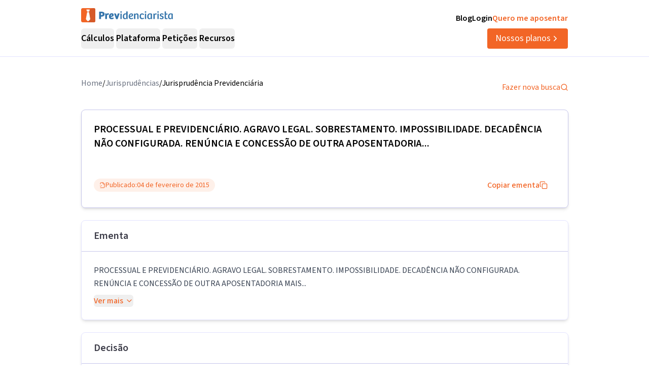

--- FILE ---
content_type: text/html; charset=utf-8
request_url: https://previdenciarista.com/TRF3/processual-e-agravo-legal-sobrestamento-impossibilidade-decadencia-nao-configurada-renuncia-e-concessao-de-outra-aposentadoria-mais-vantajosa-desaposentacao-possibilidade-desnecessidade-de-devolucao-dos-valores-ja-recebidos-adotadas-as-razoes-declinadas-na-decisao-agravada-recurso-improvido-2015-02-04-0043319-18-2013-4-03-9999-4155132/
body_size: 28993
content:
<!DOCTYPE html><html lang="pt-BR" class="source_sans_3_89debad-module__dAezZG__className overflow-x-hidden"><head><meta charSet="utf-8"/><meta name="viewport" content="width=device-width, initial-scale=1"/><link rel="preload" as="image" href="https://d2f1b5qfzcjkhq.cloudfront.net/homolog/TRF3/brasao_consulta.gif"/><link rel="stylesheet" href="/_next/static/chunks/7c9a8ad2057d75c1.css?dpl=dpl_36qX81tJsnYZYjjHQehzWe74ipsX" data-precedence="next"/><link rel="stylesheet" href="/_next/static/chunks/84499412de071ebf.css?dpl=dpl_36qX81tJsnYZYjjHQehzWe74ipsX" data-precedence="next"/><link rel="preload" as="script" fetchPriority="low" href="/_next/static/chunks/e92f969284c31c96.js?dpl=dpl_36qX81tJsnYZYjjHQehzWe74ipsX"/><script src="/_next/static/chunks/22093c889017473a.js?dpl=dpl_36qX81tJsnYZYjjHQehzWe74ipsX" async=""></script><script src="/_next/static/chunks/94bde6376cf279be.js?dpl=dpl_36qX81tJsnYZYjjHQehzWe74ipsX" async=""></script><script src="/_next/static/chunks/f174d03657beded9.js?dpl=dpl_36qX81tJsnYZYjjHQehzWe74ipsX" async=""></script><script src="/_next/static/chunks/turbopack-0b3d879fe8671412.js?dpl=dpl_36qX81tJsnYZYjjHQehzWe74ipsX" async=""></script><script src="/_next/static/chunks/b0a847d51681f483.js?dpl=dpl_36qX81tJsnYZYjjHQehzWe74ipsX" async=""></script><script src="/_next/static/chunks/a6c0991c9fc65970.js?dpl=dpl_36qX81tJsnYZYjjHQehzWe74ipsX" async=""></script><script src="/_next/static/chunks/ff1a16fafef87110.js?dpl=dpl_36qX81tJsnYZYjjHQehzWe74ipsX" async=""></script><script src="/_next/static/chunks/247eb132b7f7b574.js?dpl=dpl_36qX81tJsnYZYjjHQehzWe74ipsX" async=""></script><script src="/_next/static/chunks/17992ac5029ddeb5.js?dpl=dpl_36qX81tJsnYZYjjHQehzWe74ipsX" async=""></script><script src="/_next/static/chunks/3bbaac95c776d561.js?dpl=dpl_36qX81tJsnYZYjjHQehzWe74ipsX" async=""></script><script src="/_next/static/chunks/e95b8130018bb81e.js?dpl=dpl_36qX81tJsnYZYjjHQehzWe74ipsX" async=""></script><script src="/_next/static/chunks/d893638e6388d445.js?dpl=dpl_36qX81tJsnYZYjjHQehzWe74ipsX" async=""></script><script src="/_next/static/chunks/9ec3db53ef51b017.js?dpl=dpl_36qX81tJsnYZYjjHQehzWe74ipsX" async=""></script><script src="/_next/static/chunks/d6805ac79e6f97a2.js?dpl=dpl_36qX81tJsnYZYjjHQehzWe74ipsX" async=""></script><script src="/_next/static/chunks/5ccc7154a014de0d.js?dpl=dpl_36qX81tJsnYZYjjHQehzWe74ipsX" async=""></script><script src="/_next/static/chunks/a38c56d7b596f473.js?dpl=dpl_36qX81tJsnYZYjjHQehzWe74ipsX" async=""></script><script src="/_next/static/chunks/8afec6fa1b0d56d0.js?dpl=dpl_36qX81tJsnYZYjjHQehzWe74ipsX" async=""></script><script src="/_next/static/chunks/d963a082cdb69b90.js?dpl=dpl_36qX81tJsnYZYjjHQehzWe74ipsX" async=""></script><script src="/_next/static/chunks/9eac687b985a7deb.js?dpl=dpl_36qX81tJsnYZYjjHQehzWe74ipsX" async=""></script><script src="/_next/static/chunks/8e8bf7d9981d9462.js?dpl=dpl_36qX81tJsnYZYjjHQehzWe74ipsX" async=""></script><link rel="preconnect" href="https://www.googletagmanager.com"/><link rel="preconnect" href="https://www.google-analytics.com"/><link rel="preconnect" href="https://d2ws28wh88s8ta.cloudfront.net"/><link rel="preconnect" href="https://dnz6yh8i3gcjs.cloudfront.net"/><link rel="preconnect" href="https://d2f1b5qfzcjkhq.cloudfront.net"/><meta name="next-size-adjust" content=""/><title>0043319-18.2013.4.03.9999/TRF3: PROCESSUAL E...</title><meta name="description" content="PROCESSUAL E PREVIDENCIÁRIO. AGRAVO LEGAL. SOBRESTAMENTO. IMPOSSIBILIDADE. DECADÊNCIA NÃO CONFIGURADA. RENÚNCIA E CONCESSÃO DE OUTRA APOSENTADORIA MAIS..."/><link rel="canonical" href="https://previdenciarista.com/trf3/[base64]/"/><meta property="og:title" content="0043319-18.2013.4.03.9999/TRF3: PROCESSUAL E..."/><meta property="og:description" content="PROCESSUAL E PREVIDENCIÁRIO. AGRAVO LEGAL. SOBRESTAMENTO. IMPOSSIBILIDADE. DECADÊNCIA NÃO CONFIGURADA. RENÚNCIA E CONCESSÃO DE OUTRA APOSENTADORIA MAIS..."/><meta property="og:url" content="https://previdenciarista.com/trf3/[base64]/"/><meta name="twitter:card" content="summary"/><meta name="twitter:title" content="0043319-18.2013.4.03.9999/TRF3: PROCESSUAL E..."/><meta name="twitter:description" content="PROCESSUAL E PREVIDENCIÁRIO. AGRAVO LEGAL. SOBRESTAMENTO. IMPOSSIBILIDADE. DECADÊNCIA NÃO CONFIGURADA. RENÚNCIA E CONCESSÃO DE OUTRA APOSENTADORIA MAIS..."/><link rel="icon" href="/favicon.ico?favicon.bce1550f.ico" sizes="32x32" type="image/x-icon"/><link rel="icon" href="/icon.png?icon.bce1550f.png" sizes="32x32" type="image/png"/><link rel="apple-touch-icon" href="/apple-icon.png?apple-icon.bce1550f.png" sizes="32x32" type="image/png"/><script type="application/ld+json">{"@context":"https://schema.org","@type":"Organization","@id":"https://previdenciarista.com/#Organization/","name":"Previdenciarista","alternateName":["Prev"],"legalName":"Previdenciarista Software Jurídico Ltda","description":"Plataforma de cálculos previdenciários e petições jurídicas para advogados de direito previdenciário.","url":"https://previdenciarista.com/","image":"https://previdenciarista.com/logos/brand.png","email":"contato@previdenciarista.com","telephone":"+555140638860","foundingDate":"2013-02-01","taxID":"19.765.871/0001-24","numberOfEmployees":{"type":"QuantitativeValue","minValue":20,"maxValue":30},"sameAs":["https://www.facebook.com/Previdenciaristacom","https://www.instagram.com/prevsite/","https://www.youtube.com/@prevsite","https://www.linkedin.com/company/previdenciarista","https://www.crunchbase.com/organization/previdenciarista","https://x.com/prevsite","https://previdenciarista.com/#organization/","https://previdenciarista.com/blog/","https://previdenciarista.com/#organization/","https://previdenciarista.com/blog/historia/"],"address":{"@type":"PostalAddress","streetAddress":"Rua Paul Harris, 91, sala 7","addressLocality":"Santa Maria","addressRegion":"BR","postalCode":"97015-480","addressCountry":"BR"}}</script><script type="application/ld+json">{"@context":"https://schema.org","@type":"Brand","slogan":"A plataforma indispensável para quem quer atuar em Direito Previdenciário.","@id":"https://previdenciarista.com/#Brand/","logo":"https://previdenciarista.com/logos/brand.png"}</script><script type="application/ld+json">{"@context":"https://schema.org","@type":"Organization","type":"Organization","name":"Previdenciarista","url":"https://previdenciarista.com/","sameAs":["https://www.facebook.com/Previdenciaristacom","https://www.instagram.com/prevsite/","https://www.youtube.com/@prevsite","https://www.linkedin.com/company/previdenciarista","https://www.crunchbase.com/organization/previdenciarista","https://x.com/prevsite"]}</script><script type="application/ld+json">{"@context":"https://schema.org","@type":"Organization","url":"https://previdenciarista.com/","logo":"https://previdenciarista.com/logos/brand.png","contactPoint":[{"telephone":"+555140638860","contactType":"customer service","email":"contato@previdenciarista.com","areaServed":"BR","availableLanguage":["Portuguese"]}]}</script><script type="application/ld+json">{"@context":"https://schema.org","@type":"BreadcrumbList","itemListElement":[{"@type":"ListItem","position":1,"item":{"@id":"https://previdenciarista.com/","name":"Início"}},{"@type":"ListItem","position":2,"item":{"@id":"https://previdenciarista.com/trf3/","name":"TRF3"}},{"@type":"ListItem","position":3,"item":{"@id":"https://previdenciarista.com/trf3/[base64]/","name":"Processual E Agravo Legal Sobrestamento Impossibilidade Decadencia Nao Configurada Renuncia E Concessao De Outra Aposentadoria Mais Vantajosa Desaposentacao Possibilidade Desnecessidade De Devolucao Dos Valores Ja Recebidos Adotadas As Razoes Declinadas Na Decisao Agravada Recurso Improvido 2015 02 04 0043319 18 2013 4 03 9999 4155132"}}]}</script><script src="/_next/static/chunks/a6dad97d9634a72d.js?dpl=dpl_36qX81tJsnYZYjjHQehzWe74ipsX" noModule=""></script></head><body><header class="px-6 flex items-center justify-between w-screen bg-white z-50 relative h-20 lg:h-[112px] border-b border-neutral-300" data-testid="header-container" data-variant="expanded"><div class="max-w-screen-lg mx-auto flex items-center w-full h-full lg:gap-10"><div class="w-full hidden lg:flex flex-col "><div class="flex justify-between w-full h-full"><div class="content-center justify-start"><!--$--><a data-testid="header-navigation-menu-logo-home" class="" href="/"><img alt="Logo previdenciarista" width="182" height="28" decoding="async" data-nimg="1" style="color:transparent" src="/logos/logo-full-blue.svg"/></a><!--/$--></div><div class="flex justify-end gap-4"><!--$--><a class="font-semibold py-2 hover:opacity-80 transition-all" data-testid="header-navigation-menu-blog" href="/blog/">Blog</a><!--/$--><!--$--><a target="_blank" class="font-semibold py-2 hover:opacity-80 transition-all" data-testid="header-navigation-menu-login" href="https://prev.app/login-escritorio/">Login</a><!--/$--><!--$--><a class="font-semibold py-2 text-brand-600 hover:text-brand-500 transition-all" data-testid="header-navigation-menu-quero-me-aposentar" href="/advogado-inss-aposentadoria-direito-previdenciario-online/">Quero me aposentar</a><!--/$--></div></div><div class="items-center justify-between gap-4 h-full hidden lg:flex"><div class="flex items-center"><nav aria-label="Main" data-orientation="horizontal" dir="ltr" class="relative z-10 flex max-w-max flex-1 items-center justify-center h-10 [&amp;_div.absolute]:top-[50px] [&amp;_div.absolute]:-left-4"><div style="position:relative"><ul data-orientation="horizontal" class="group flex flex-1 list-none items-center justify-center space-x-1 gap-6" dir="ltr"><li class="h-full"><button id="radix-_R_69iudb_-trigger-radix-_R_5m9iudb_" data-state="closed" aria-expanded="false" aria-controls="radix-_R_69iudb_-content-radix-_R_5m9iudb_" class="group inline-flex w-max items-center justify-center rounded-md bg-background py-2 transition-colors hover:bg-accent focus:bg-accent focus:text-accent-foreground focus:outline-none disabled:pointer-events-none disabled:opacity-50 data-[active]:bg-accent/50 data-[state=open]:bg-accent/50 group cursor-default text-lg group-hover/petitions:text-base-600 hover:text-base-600 font-semibold h-10" data-testid="header-navigation-menu-trigger-calculos" data-radix-collection-item="">Cálculos</button></li><li class="h-full"><button id="radix-_R_69iudb_-trigger-radix-_R_9m9iudb_" data-state="closed" aria-expanded="false" aria-controls="radix-_R_69iudb_-content-radix-_R_9m9iudb_" class="group inline-flex w-max items-center justify-center rounded-md bg-background py-2 transition-colors hover:bg-accent focus:bg-accent focus:text-accent-foreground focus:outline-none disabled:pointer-events-none disabled:opacity-50 data-[active]:bg-accent/50 data-[state=open]:bg-accent/50 group cursor-default text-lg group-hover/petitions:text-base-600 hover:text-base-600 font-semibold h-10" data-testid="header-navigation-menu-trigger-plataforma" data-radix-collection-item="">Plataforma</button></li><li class="group/petitions"><button id="radix-_R_69iudb_-trigger-radix-_R_dm9iudb_" data-state="closed" aria-expanded="false" aria-controls="radix-_R_69iudb_-content-radix-_R_dm9iudb_" class="group inline-flex w-max items-center justify-center rounded-md bg-background py-2 transition-colors hover:bg-accent focus:bg-accent focus:text-accent-foreground focus:outline-none disabled:pointer-events-none disabled:opacity-50 data-[active]:bg-accent/50 data-[state=open]:bg-accent/50 group cursor-default text-lg group-hover/petitions:text-base-600 hover:text-base-600 font-semibold h-10" data-testid="header-navigation-menu-trigger-peticoes" data-radix-collection-item="">Petições</button></li><li class="group/petitions"><button id="radix-_R_69iudb_-trigger-radix-_R_hm9iudb_" data-state="closed" aria-expanded="false" aria-controls="radix-_R_69iudb_-content-radix-_R_hm9iudb_" class="group inline-flex w-max items-center justify-center rounded-md bg-background py-2 transition-colors hover:bg-accent focus:bg-accent focus:text-accent-foreground focus:outline-none disabled:pointer-events-none disabled:opacity-50 data-[active]:bg-accent/50 data-[state=open]:bg-accent/50 group cursor-default text-lg group-hover/petitions:text-base-600 hover:text-base-600 font-semibold h-10" data-testid="header-navigation-menu-trigger-recursos" data-radix-collection-item="">Recursos</button></li></ul></div><div class="absolute top-20 flex justify-center"></div></nav></div><!--$--><a data-testid="header-navigation-menu-nossos-planos" class="rounded py-[6px] px-4 text-lg flex items-center justify-center gap-1 bg-brand-600 hover:bg-brand-500 transition-all text-white" href="/assine/">Nossos planos<svg xmlns="http://www.w3.org/2000/svg" width="18" height="18" viewBox="0 0 24 24" fill="none" stroke="currentColor" stroke-width="2" stroke-linecap="round" stroke-linejoin="round" class="lucide lucide-chevron-right"><path d="m9 18 6-6-6-6"></path></svg></a><!--/$--></div></div><div class="w-full flex lg:hidden"><div class="flex-1 items-center justify-start"><!--$--><a data-testid="header-navigation-menu-logo-home" class="lg:hidden w-full" href="/"><img alt="Logo previdenciarista" width="182" height="28" decoding="async" data-nimg="1" style="color:transparent" src="/logos/logo-full-blue.svg"/></a><!--/$--></div><div class="flex-1 justify-items-end"><button type="button" aria-haspopup="dialog" aria-expanded="false" aria-controls="radix-_R_2hiudb_" data-state="closed" aria-label="Abrir menu" title="Abrir menu" data-testid="header-navigation-menu-mobile-hamburger-trigger" class="bg-neutral-200 hover:bg-neutral-300 transition-all w-8 h-8 rounded flex items-center justify-end lg:hidden"><svg xmlns="http://www.w3.org/2000/svg" width="32" height="32" viewBox="0 0 24 24" fill="none" stroke="currentColor" stroke-width="2" stroke-linecap="round" stroke-linejoin="round" class="lucide lucide-menu"><line x1="4" x2="20" y1="12" y2="12"></line><line x1="4" x2="20" y1="6" y2="6"></line><line x1="4" x2="20" y1="18" y2="18"></line></svg></button></div></div></div></header><!--$?--><template id="B:0"></template><div class="min-h-screen flex items-center justify-center"><div class="animate-pulse space-y-4 w-full max-w-4xl px-4"><div class="h-8 bg-neutral-200 rounded w-3/4"></div><div class="h-6 bg-neutral-200 rounded w-full"></div><div class="h-6 bg-neutral-200 rounded w-full"></div><div class="h-6 bg-neutral-200 rounded w-2/3"></div></div></div><!--/$--><footer data-testid="footer" class="w-full bg-neutral-solid-1000 text-white px-6 z-20"><div class="max-w-screen-lg mx-auto w-full py-8 lg:py-[70px]"><div class="grid grid-cols-1 md:grid-cols-3 gap-8 lg:gap-12 mb-12 lg:mb-16"><div data-testid="footer-calculos-links" class="flex flex-col gap-4 lg:gap-6"><h3 class="font-bold text-lg">Cálculos Previdenciários</h3><div class="flex flex-col gap-3 lg:gap-4"><!--$--><a class="leading-[18px] hover:text-brand-500 transition-all" href="/extensao-produto/">Cálculo em 1 clique</a><!--/$--><!--$--><a class="leading-[18px] hover:text-brand-500 transition-all" href="/revisao-da-vida-toda-produto/">Revisão da vida toda</a><!--/$--><!--$--><a class="leading-[18px] hover:text-brand-500 transition-all" href="/liquidacao-produto/">Liquidação de sentença</a><!--/$--><!--$--><a class="leading-[18px] hover:text-brand-500 transition-all" href="/calculadora/tempo-de-contribuicao/">Tempo de contribuição</a><!--/$--><!--$--><a class="leading-[18px] hover:text-brand-500 transition-all" href="/calculadora/aposentadoria-especial/">Aposentadoria especial</a><!--/$--><!--$--><a class="leading-[18px] hover:text-brand-500 transition-all" href="/calculadora/aposentadoria-por-invalidez/">Aposentadoria por invalidez</a><!--/$--><!--$--><a class="leading-[18px] hover:text-brand-500 transition-all" href="/calculadora/aposentadoria-por-idade/">Aposentadoria por idade</a><!--/$--></div></div><div data-testid="footer-produtos-links" class="flex flex-col gap-4 lg:gap-6"><h3 class="font-bold text-lg">Produtos</h3><div class="flex flex-col gap-3 lg:gap-4"><!--$--><a class="leading-[18px] hover:text-brand-500 transition-all" href="/banco-de-laudos-produto/">Banco de laudos</a><!--/$--><!--$--><a class="leading-[18px] hover:text-brand-500 transition-all" href="/jurisprudencias/">Banco de jurisprudência</a><!--/$--><!--$--><a class="leading-[18px] hover:text-brand-500 transition-all" href="/advogados/">Diretório de advogados</a><!--/$--><!--$--><a class="leading-[18px] hover:text-brand-500 transition-all" href="/escritorios-produto/">Escritório virtual</a><!--/$--></div><h3 class="font-bold text-lg">Para segurados</h3><div class="flex flex-col gap-3 lg:gap-4"><!--$--><a class="leading-[18px] hover:text-brand-500 transition-all" href="/advogados/">Encontre advogados</a><!--/$--><!--$--><a class="leading-[18px] hover:text-brand-500 transition-all" href="/advogado-inss-aposentadoria-direito-previdenciario-online/">Tire suas dúvidas sobre NSS</a><!--/$--><!--$--><a class="leading-[18px] hover:text-brand-500 transition-all" href="/blog/">Notícias previdenciárias</a><!--/$--></div></div><div data-testid="footer-institucional-links" class="flex flex-col gap-4 lg:gap-6"><h3 class="font-bold text-lg">Portal</h3><div class="flex flex-col gap-3 lg:gap-4"><!--$--><a class="leading-[18px] hover:text-brand-500 transition-all" href="/blog/beneficios-previdenciarios/">Benefícios previdenciários</a><!--/$--><!--$--><a class="leading-[18px] hover:text-brand-500 transition-all" href="/blog/revisoes/">Revisões previdenciárias</a><!--/$--><!--$--><a class="leading-[18px] hover:text-brand-500 transition-all" href="/blog/">Notícias previdenciárias</a><!--/$--></div><h3 class="font-bold text-lg">Institucional</h3><div class="flex flex-col gap-3 lg:gap-4"><!--$--><a class="leading-[18px] hover:text-brand-500 transition-all" href="/blog/historia/">Quem somos</a><!--/$--><!--$--><a class="leading-[18px] hover:text-brand-500 transition-all" href="https://ajuda.previdenciarista.com/">Central de ajuda</a><!--/$--><!--$--><a class="leading-[18px] hover:text-brand-500 transition-all" href="/mapa/">Mapa</a><!--/$--><!--$--><a class="leading-[18px] hover:text-brand-500 transition-all" href="/termos-e-condicoes/">Termos de uso</a><!--/$--><!--$--><a class="leading-[18px] hover:text-brand-500 transition-all" href="/politica-de-privacidade/">Política de privacidade</a><!--/$--></div></div></div><div class="border-t border-neutral-800 mb-8 lg:mb-12"></div><div class="grid grid-cols-1 md:grid-cols-3 gap-6 items-center"><div class="flex justify-start"><!--$--><a target="_blank" rel="noopener noreferrer" class="hover:opacity-70 transition-all" href="/"><img alt="Logo Previdenciarista" loading="lazy" width="185" height="30" decoding="async" data-nimg="1" style="color:transparent" src="/logos/logo-full-white.svg"/></a><!--/$--></div><div data-testid="footer-social-links" class="flex items-center justify-center gap-4"><!--$--><a target="_blank" rel="noopener noreferrer" class="hover:opacity-70 transition-all" href="https://www.facebook.com/Previdenciaristacom/"><img alt="Facebook Previdenciarista" loading="lazy" width="24" height="24" decoding="async" data-nimg="1" class="" style="color:transparent" src="/icons/brands/facebook.svg"/></a><!--/$--><!--$--><a target="_blank" rel="noopener noreferrer" class="hover:opacity-70 transition-all" href="https://www.youtube.com/c/PrevidenciaristaCom"><img alt="Youtube Previdenciarista" loading="lazy" width="24" height="24" decoding="async" data-nimg="1" class="" style="color:transparent" src="/icons/brands/youtube.svg"/></a><!--/$--><!--$--><a target="_blank" rel="noopener noreferrer" class="hover:opacity-70 transition-all" href="https://www.instagram.com/prevsite/"><img alt="Instagram Previdenciarista" loading="lazy" width="24" height="24" decoding="async" data-nimg="1" class="" style="color:transparent" src="/icons/brands/instagram.svg"/></a><!--/$--><!--$--><a target="_blank" rel="noopener noreferrer" class="hover:opacity-70 transition-all" href="https://www.linkedin.com/company/previdenciarista/posts/?feedView=all"><img alt="Linkedin Previdenciarista" loading="lazy" width="24" height="24" decoding="async" data-nimg="1" class="" style="color:transparent" src="/icons/brands/linkedin.svg"/></a><!--/$--><!--$--><a target="_blank" rel="noopener noreferrer" class="hover:opacity-70 transition-all" href="https://x.com/prevsite"><img alt="X Previdenciarista (Twitter)" loading="lazy" width="24" height="24" decoding="async" data-nimg="1" class="" style="color:transparent" src="/icons/brands/x.svg"/></a><!--/$--></div><div class="justify-end"><p data-testid="footer-cnpj" class="text-right">CNPJ 19.765.871/0001-24</p><p data-testid="footer-since" class="text-right">Fundado em 2013</p></div></div></div></footer><div class="fixed bottom-0 left-0 z-[100] w-full h-[70px] flex items-center justify-center transition-all lg:hidden"><!--$?--><template id="B:1"></template><a target="_self" class="inline-flex font-semibold items-center shadow-md shadow-slate-400/50 justify-center bg-brand-600 text-xl text-white hover:bg-brand-500 mb-2 px-7 py-3 rounded-md" data-testid="button-ver-planos-footer-fixed-mobile" href="/assine/">Quero testar agora!<!-- --> <svg xmlns="http://www.w3.org/2000/svg" width="24" height="24" viewBox="0 0 24 24" fill="none" stroke="currentColor" stroke-width="2" stroke-linecap="round" stroke-linejoin="round" class="lucide lucide-chevron-right"><path d="m9 18 6-6-6-6"></path></svg></a><!--/$--></div><section class="Toastify" aria-live="polite" aria-atomic="false" aria-relevant="additions text" aria-label="Notifications Alt+T"></section><div class="fixed bottom-0 left-0 z-[100] w-full h-[70px] flex items-center justify-center transition-all lg:hidden"><!--$?--><template id="B:2"></template><a target="_self" class="inline-flex font-semibold items-center shadow-md shadow-slate-400/50 justify-center bg-brand-600 text-xl text-white hover:bg-brand-500 mb-2 px-7 py-3 rounded-md" data-testid="button-ver-planos-footer-fixed-mobile" href="/assine/">Quero testar agora!<!-- --> <svg xmlns="http://www.w3.org/2000/svg" width="24" height="24" viewBox="0 0 24 24" fill="none" stroke="currentColor" stroke-width="2" stroke-linecap="round" stroke-linejoin="round" class="lucide lucide-chevron-right"><path d="m9 18 6-6-6-6"></path></svg></a><!--/$--></div><script>requestAnimationFrame(function(){$RT=performance.now()});</script><script src="/_next/static/chunks/e92f969284c31c96.js?dpl=dpl_36qX81tJsnYZYjjHQehzWe74ipsX" id="_R_" async=""></script><div hidden id="S:0"><script type="application/ld+json">{"@context":"https://schema.org","@type":"WebPage","@id":"https://previdenciarista.com/trf3/[base64]/#webpage","url":"https://previdenciarista.com/trf3/[base64]/","name":"0043319-18.2013.4.03.9999/TRF3: PROCESSUAL E...","isPartOf":{"@id":"https://previdenciarista.com/#app"},"breadcrumb":{"@type":"BreadcrumbList","itemListElement":[{"@type":"ListItem","position":1,"item":{"@id":"https://previdenciarista.com/","name":"Início"}},{"@type":"ListItem","position":2,"item":{"@id":"https://previdenciarista.com/jurisprudencias/","name":"Jurisprudências"}}]}}</script><script type="application/ld+json">{"@context":"https://schema.org","@type":"TechArticle","@id":"https://previdenciarista.com/trf3/[base64]/#article","mainEntityOfPage":{"@type":"WebPage","@id":"https://previdenciarista.com/trf3/[base64]/#webpage"},"headline":"0043319-18.2013.4.03.9999/TRF3: PROCESSUAL E...","description":"PROCESSUAL E PREVIDENCIÁRIO. AGRAVO LEGAL. SOBRESTAMENTO. IMPOSSIBILIDADE. DECADÊNCIA NÃO CONFIGURADA. RENÚNCIA E CONCESSÃO DE OUTRA APOSENTADORIA MAIS...","image":"https://previdenciarista.com/logos/brand.png","author":{"@type":"Organization","@id":"https://previdenciarista.com/#organization"},"publisher":{"@id":"https://previdenciarista.com/#organization"},"datePublished":"2015-02-04","dateModified":"2015-02-04","inLanguage":"pt-BR","keywords":["jurisprudência previdenciária","TRF3","PROCESSUAL E  PREVIDENCIÁRIO","AGRAVO LEGAL","SOBRESTAMENTO","decisão judicial"],"isPartOf":{"@id":"https://previdenciarista.com/trf3/[base64]/#webpage"}}</script><div class="pt-10"><div class="relative z-10 mx-auto flex w-full max-w-[961px] flex-col items-start rounded bg-white pb-5 px-4 lg:px-0"><div class="w-full flex items-center justify-between pb-6"><ul class="flex-row justify-end gap-2 hidden lg:flex"><li class="text-gray-500"><!--$--><a class="text-base text-secondary-600 transition-colors hover:text-secondary-700" href="/">Home</a><!--/$--></li><span>/</span><li class="text-gray-500"><!--$--><a class="text-base text-secondary-600 transition-colors hover:text-secondary-700" href="/jurisprudencias/">Jurisprudências</a><!--/$--></li><span>/</span><li><p class="text-base text-secondary-600 transition-colors hover:text-secondary-700">Jurisprudência Previdenciária</p></li></ul><!--$--><a class="flex items-center gap-2 text-base text-brand-600 transition-colors hover:text-brand-700" href="/jurisprudencias/">Fazer nova busca<svg xmlns="http://www.w3.org/2000/svg" width="24" height="24" viewBox="0 0 24 24" fill="none" stroke="currentColor" stroke-width="2" stroke-linecap="round" stroke-linejoin="round" class="lucide lucide-search w-4 h-4"><circle cx="11" cy="11" r="8"></circle><path d="m21 21-4.3-4.3"></path></svg></a><!--/$--></div><main class="mx-auto w-full"><header><div class="w-full border border-neutral-400 p-6 shadow-md rounded-lg"><h1 data-testid="decision-title" class="pb-8 text-xl font-semibold" itemProp="headline">PROCESSUAL E  PREVIDENCIÁRIO. AGRAVO LEGAL. SOBRESTAMENTO. IMPOSSIBILIDADE. DECADÊNCIA NÃO CONFIGURADA. RENÚNCIA E CONCESSÃO DE OUTRA  APOSENTADORIA...</h1><div class="flex flex-col lg:flex-row items-center justify-between w-full gap-4 mt-4"><div class="rounded-full border px-2.5 py-0.5 transition-colors focus:outline-none focus:ring-2 focus:ring-ring focus:ring-offset-2 border-transparent bg-brand-100 text-brand-600 hover:bg-brand-100 flex items-center justify-between gap-1 font-normal text-sm"><svg xmlns="http://www.w3.org/2000/svg" width="24" height="24" viewBox="0 0 24 24" fill="none" stroke="currentColor" stroke-width="2" stroke-linecap="round" stroke-linejoin="round" class="lucide lucide-file-check2 w-3 h-3"><path d="M4 22h14a2 2 0 0 0 2-2V7l-5-5H6a2 2 0 0 0-2 2v4"></path><path d="M14 2v4a2 2 0 0 0 2 2h4"></path><path d="m3 15 2 2 4-4"></path></svg><span>Publicado:</span><time dateTime="2015-02-04" itemProp="datePublished">04 de fevereiro de 2015</time></div><button class="justify-center whitespace-nowrap rounded-md text-base ring-offset-background focus-visible:outline-none focus-visible:ring-2 focus-visible:ring-ring focus-visible:ring-offset-2 disabled:pointer-events-none disabled:opacity-50 [&amp;_svg]:pointer-events-none [&amp;_svg]:size-4 [&amp;_svg]:shrink-0 border-none font-medium h-10 px-4 py-2 text-brand-600 hover:text-brand-500 transition-colors flex items-center gap-2 bg-transparent hover:bg-transparent" data-testid="decision-copy-citacao-button">Copiar ementa<svg xmlns="http://www.w3.org/2000/svg" width="24" height="24" viewBox="0 0 24 24" fill="none" stroke="currentColor" stroke-width="2" stroke-linecap="round" stroke-linejoin="round" class="lucide lucide-copy w-3 h-3"><rect width="14" height="14" x="8" y="8" rx="2" ry="2"></rect><path d="M4 16c-1.1 0-2-.9-2-2V4c0-1.1.9-2 2-2h10c1.1 0 2 .9 2 2"></path></svg></button></div></div><div class="w-full border border-neutral-300 shadow-md rounded-lg mt-6"><div class="py-4 flex items-center justify-between px-6 border-b border-neutral-400"><span class="text-xl font-semibold text-neutral-800">Ementa</span></div><div class="p-6"><div class="text-gray-700 leading-relaxed"><p data-testid="decision-ementa" class="whitespace-pre-line mb-2">PROCESSUAL E PREVIDENCIÁRIO. AGRAVO LEGAL. SOBRESTAMENTO. IMPOSSIBILIDADE. DECADÊNCIA NÃO CONFIGURADA. RENÚNCIA E CONCESSÃO DE OUTRA APOSENTADORIA MAIS...</p><button class="inline-flex items-center justify-center gap-2 whitespace-nowrap text-base ring-offset-background transition-colors focus-visible:outline-none focus-visible:ring-2 focus-visible:ring-ring focus-visible:ring-offset-2 disabled:pointer-events-none disabled:opacity-50 [&amp;_svg]:pointer-events-none [&amp;_svg]:size-4 [&amp;_svg]:shrink-0 rounded-md text-brand-600 hover:text-brand-700 hover:bg-brand-50 p-0 h-auto font-medium">Ver mais<svg xmlns="http://www.w3.org/2000/svg" width="24" height="24" viewBox="0 0 24 24" fill="none" stroke="currentColor" stroke-width="2" stroke-linecap="round" stroke-linejoin="round" class="lucide lucide-chevron-down w-4 h-4 ml-1"><path d="m6 9 6 6 6-6"></path></svg></button></div></div></div></header><section class="w-full border border-neutral-300 shadow-md rounded-lg mt-6"><div class="py-4 flex items-center justify-between px-6 border-b border-neutral-400"><span class="text-xl font-semibold text-neutral-800">Decisão</span></div><div class="p-6"><article data-testid="decision-content" class="ArticleDecision-module__Nb2ZpW__articleDecision" itemProp="articleBody"><br/><center><img src="https://d2f1b5qfzcjkhq.cloudfront.net/homolog/TRF3/brasao_consulta.gif" alt="Diário Eletrônico" title="Diário Eletrônico da Justiça Federal da 3ª Região"/></center><br/><center>PODER JUDICIÁRIO</center><br/><center>TRIBUNAL REGIONAL FEDERAL DA 3ª REGIÃO</center><br/><table align="right" border="1"><tr><td align="center"><font size="2"><b>D.E.</b><br/><br/>Publicado em 05/02/2015</font></td></tr></table> <font><b>AGRAVO LEGAL EM APELAÇÃO CÍVEL Nº 0043319-18.2013.4.03.9999/SP<br/></b></font><table mywidth="13,72" cols="3" rows="1" border="0"><tr><td width="22%" mywidth="3,63"><linha estilo="identProcesso"> </linha></td><td width="3%" mywidth="0,5" align="Center"><linha estilo="identProcesso"> </linha></td><td width="75%" mywidth="11"><linha estilo="identProcesso">2013.03.99.043319-9/SP</linha></td></tr></table><table mywidth="13,72" cols="3" rows="8" border="0"><tr><td width="22%" mywidth="3,63"><linha estilo="parte">RELATOR</linha></td><td width="3%" mywidth="0,5" align="Center"><linha estilo="parte">:</linha></td><td width="75%" mywidth="11"><linha estilo="parte">Desembargador Federal FAUSTO DE SANCTIS</linha></td></tr><tr><td width="22%" mywidth="3,63"><linha estilo="parte">APELANTE</linha></td><td width="3%" mywidth="0,5" align="Center"><linha estilo="parte">:</linha></td><td width="75%" mywidth="11"><linha estilo="parte">Instituto Nacional do Seguro Social - INSS</linha></td></tr><tr><td width="22%" mywidth="3,63"><linha estilo="parte">PROCURADOR</linha></td><td width="3%" mywidth="0,5" align="Center"><linha estilo="parte">:</linha></td><td width="75%" mywidth="11"><linha estilo="parte">SP310285  ELIANA COELHO</linha></td></tr><tr><td width="22%" mywidth="3,63"><linha estilo="parte">ADVOGADO</linha></td><td width="3%" mywidth="0,5" align="Center"><linha estilo="parte">:</linha></td><td width="75%" mywidth="11"><linha estilo="parte">SP000030 HERMES ARRAIS ALENCAR</linha></td></tr><tr><td width="22%" mywidth="3,63"><linha estilo="parte">APELADO(A)</linha></td><td width="3%" mywidth="0,5" align="Center"><linha estilo="parte">:</linha></td><td width="75%" mywidth="11"><linha estilo="parte">GERALDO RODRIGUES DOS SANTOS</linha></td></tr><tr><td width="22%" mywidth="3,63"><linha estilo="parte">ADVOGADO</linha></td><td width="3%" mywidth="0,5" align="Center"><linha estilo="parte">:</linha></td><td width="75%" mywidth="11"><linha estilo="parte">SP246028 LEANDRO ALVES DE OLIVEIRA</linha></td></tr><tr><td width="22%" mywidth="3,63"><linha estilo="parte">AGRAVADA</linha></td><td width="3%" mywidth="0,5" align="Center"><linha estilo="parte">:</linha></td><td width="75%" mywidth="11"><linha estilo="parte">DECISÃO DE FOLHAS</linha></td></tr><tr><td width="22%" mywidth="3,63"><linha estilo="parte">No. ORIG.</linha></td><td width="3%" mywidth="0,5" align="Center"><linha estilo="parte">:</linha></td><td width="75%" mywidth="11"><linha estilo="parte">12.00.00107-5 2 Vr CRUZEIRO/SP</linha></td></tr></table><b><p align="center"><font>EMENTA<br/></font></p></b><dd></dd><dd><font>PROCESSUAL E PREVIDENCIÁRIO. AGRAVO LEGAL. SOBRESTAMENTO. IMPOSSIBILIDADE. DECADÊNCIA NÃO CONFIGURADA. RENÚNCIA E CONCESSÃO DE OUTRA APOSENTADORIA MAIS VANTAJOSA. DESAPOSENTAÇÃO. POSSIBILIDADE. DESNECESSIDADE DE DEVOLUÇÃO DOS VALORES JÁ RECEBIDOS. ADOTADAS AS RAZÕES DECLINADAS NA DECISÃO AGRAVADA. RECURSO IMPROVIDO.</font></dd><dd></dd><dd><font>- O reconhecimento pelo Supremo Tribunal Federal de que o tema sob análise possui repercussão geral, nos termos do art. 543-B do Código de Processo Civil, não implica sobrestamento de outros processos que tratem da mesma matéria, sendo aplicável apenas aos recursos extraordinários eventualmente interpostos.</font></dd><dd></dd><dd><font>- O pedido inicial é de renúncia a benefício previdenciário e não de revisão de sua renda mensal inicial, não havendo que se falar em decadência.</font></dd><dd></dd><dd><font>- A aposentadoria é direito pessoal do trabalhador, de caráter patrimonial, portanto renunciável, não se podendo impor a ninguém, a não ser que lei disponha em sentido contrário, que permaneça usufruindo de benefício que não mais deseja.</font></dd><dd></dd><dd><font>- O C. Superior Tribunal de Justiça, no julgamento do REsp 1.334.488/SC, submetido ao regime do art. 543-C do CPC, firmou entendimento de que os benefícios previdenciários são direitos patrimoniais disponíveis e, portanto, suscetíveis de desistência pelos seus titulares, prescindindo-se da devolução dos valores recebidos da aposentadoria a que o segurado deseja preterir para a concessão de novo e posterior jubilamento.</font></dd><dd></dd><dd><font>- Visando prestigiar a segurança jurídica, deve-se acompanhar a orientação do Tribunal Superior reconhecendo-se o direito da parte autora à renúncia do atual benefício, compensando-se o benefício em manutenção.</font></dd><dd></dd><dd><font>- As normas a serem aplicadas no cálculo do novo benefício deverão ser as vigentes na época da sua concessão.</font></dd><dd></dd><dd><font>- Agravo a que se nega provimento. </font></dd><b><p align="center"><font>ACÓRDÃO<br/></font></p></b><dd></dd><dd><font><p align="justify">Vistos e relatados estes autos em que são partes as acima indicadas, decide a Egrégia Sétima Turma do Tribunal Regional Federal da 3ª Região, por unanimidade, REJEITAR A MATÉRIA PRELIMINAR E NEGAR PROVIMENTO AO AGRAVO LEGAL, nos termos do relatório e voto que ficam fazendo parte integrante do presente julgado.</p></font></dd><br/><dd></dd><dd><font>São Paulo, 26 de janeiro de 2015.</font></dd><b><font>Fausto De Sanctis<br/></font></b><b><font>Desembargador Federal<br/></font></b><br/>             <hr/><font size="3"><table><tr><td colSpan="2">         Documento eletrônico assinado digitalmente conforme MP nº 2.200-2/2001 de 24/08/2001, que instituiu a Infra-estrutura de Chaves Públicas Brasileira - ICP-Brasil, por:     </td></tr><tr><td width="30%">         Signatário (a):     </td><td>         FAUSTO MARTIN DE SANCTIS:66     </td></tr><tr><td>         Nº de Série do Certificado:     </td><td>         51E36B8331FAC7F9     </td></tr><tr><td>         Data e Hora:     </td><td>         26/01/2015 16:53:39     </td></tr></table></font><hr/><br/><br/> <font><b>AGRAVO LEGAL EM APELAÇÃO CÍVEL Nº 0043319-18.2013.4.03.9999/SP<br/></b></font><table mywidth="13,72" cols="3" rows="1" border="0"><tr><td width="22%" mywidth="3,63"><linha estilo="identProcesso"> </linha></td><td width="3%" mywidth="0,5" align="Center"><linha estilo="identProcesso"> </linha></td><td width="75%" mywidth="11"><linha estilo="identProcesso">2013.03.99.043319-9/SP</linha></td></tr></table><table mywidth="13,72" cols="3" rows="8" border="0"><tr><td width="22%" mywidth="3,63"><linha estilo="parte">RELATOR</linha></td><td width="3%" mywidth="0,5" align="Center"><linha estilo="parte">:</linha></td><td width="75%" mywidth="11"><linha estilo="parte">Desembargador Federal FAUSTO DE SANCTIS</linha></td></tr><tr><td width="22%" mywidth="3,63"><linha estilo="parte">APELANTE</linha></td><td width="3%" mywidth="0,5" align="Center"><linha estilo="parte">:</linha></td><td width="75%" mywidth="11"><linha estilo="parte">Instituto Nacional do Seguro Social - INSS</linha></td></tr><tr><td width="22%" mywidth="3,63"><linha estilo="parte">PROCURADOR</linha></td><td width="3%" mywidth="0,5" align="Center"><linha estilo="parte">:</linha></td><td width="75%" mywidth="11"><linha estilo="parte">SP310285  ELIANA COELHO</linha></td></tr><tr><td width="22%" mywidth="3,63"><linha estilo="parte">ADVOGADO</linha></td><td width="3%" mywidth="0,5" align="Center"><linha estilo="parte">:</linha></td><td width="75%" mywidth="11"><linha estilo="parte">SP000030 HERMES ARRAIS ALENCAR</linha></td></tr><tr><td width="22%" mywidth="3,63"><linha estilo="parte">APELADO(A)</linha></td><td width="3%" mywidth="0,5" align="Center"><linha estilo="parte">:</linha></td><td width="75%" mywidth="11"><linha estilo="parte">GERALDO RODRIGUES DOS SANTOS</linha></td></tr><tr><td width="22%" mywidth="3,63"><linha estilo="parte">ADVOGADO</linha></td><td width="3%" mywidth="0,5" align="Center"><linha estilo="parte">:</linha></td><td width="75%" mywidth="11"><linha estilo="parte">SP246028 LEANDRO ALVES DE OLIVEIRA</linha></td></tr><tr><td width="22%" mywidth="3,63"><linha estilo="parte">AGRAVADA</linha></td><td width="3%" mywidth="0,5" align="Center"><linha estilo="parte">:</linha></td><td width="75%" mywidth="11"><linha estilo="parte">DECISÃO DE FOLHAS</linha></td></tr><tr><td width="22%" mywidth="3,63"><linha estilo="parte">No. ORIG.</linha></td><td width="3%" mywidth="0,5" align="Center"><linha estilo="parte">:</linha></td><td width="75%" mywidth="11"><linha estilo="parte">12.00.00107-5 2 Vr CRUZEIRO/SP</linha></td></tr></table><b><p align="center"><font>RELATÓRIO<br/></font></p></b><dd></dd><dd><font><p align="justify">Trata-se de Agravo previsto no artigo 557, § 1º, do Código de Processo Civil, interposto pelo Instituto Nacional do Seguro Social em face de decisão monocrática que negou seguimento à Apelação do INSS, mantendo a r. sentença que reconheceu o direito da parte autora à desaposentação, mediante a cessação do benefício anterior e implantação de novo benefício, sem a necessidade de devolução do que foi recebido a título de benefício anterior.</p></font></dd><br/><dd></dd><dd><font><p align="justify">Em suas razões, em síntese, a autarquia pleiteia o sobrestamento do feito, aponta a ocorrência da decadência e requer a reforma integral da r. decisão recorrida. Prequestiona a matéria para fins de eventual interposição de Recurso Especial e Recurso Extraordinário.</p></font></dd><br/><dd></dd><dd><font><p align="justify">Em mesa.</p></font></dd><br/><br/><b><p align="center"><font>VOTO<br/></font></p></b><dd></dd><dd><font><p align="justify">O agravo não merece provimento.</p></font></dd><br/><dd></dd><dd><font><p align="justify">A decisão recorrida enfrentou os pedidos e julgou-os de forma fundamentada, embasada na legislação pertinente e em entendimentos jurisprudenciais.</p></font></dd><br/><dd></dd><dd><font><p align="justify">Desta decisão foi interposto o presente agravo legal, com amparo no artigo 557, § 1º, do Código de Processo Civil.</p></font></dd><br/><dd></dd><dd><font><p align="justify">O reconhecimento pelo Supremo Tribunal Federal de que o tema sob análise possui repercussão geral, nos termos do art. 543-B do Código de Processo Civil, não implica sobrestamento de outros processos que tratem da mesma matéria, sendo aplicável apenas aos recursos extraordinários eventualmente interpostos.</p></font></dd><br/><dd></dd><dd><font><p align="justify">A questão da decadência e do mérito propriamente dito foram devidamente enfrentadas na decisão agravada, cujas razões adoto na íntegra:</p></font></dd><br/><dd></dd><dd><font><i></i>&quot;O instituto da decadência não estava contemplado na redação original da Lei n. 8.213/91, que previa, em seu art. 103, somente a prescrição das prestações não pagas em sua época própria. Por sua vez, o aludido art. 103 teve, por diversas vezes, a sua redação alterada, de modo a estabelecer, a partir da MP n. 1.523/97, um prazo decadencial, ora de 10 anos, ora de 05 anos, para a revisão do ato de concessão de benefício. Depreende-se, portanto, que a decadência refere-se apenas e tão-somente ao direito à revisão do ato de concessão de benefício, e não ao ato de concessão em si, daí não ser aplicável ao caso em exame.</font></dd><dd></dd><dd><font><i></i>Veja, nesse sentido, os julgados a seguir:</font></dd><dd></dd><dd><font><i></i></font></dd><dd></dd><dd><font><i></i>PROCESSUAL CIVIL E PREVIDENCIÁRIO. AGRAVO LEGAL (ART. 557, § 1º DO CPC). DESAPOSENTAÇÃO. DIREITO DE RENÚNCIA À APOSENTADORIA. CABIMENTO. DECADÊNCIA. TERMO INICIAL. JUROS DE MORA DEVIDOS PELA FAZENDA PÚBLICA. ART. 1º-F DA LEI Nº 9.494/97 COM REDAÇÃO DADA PELA LEI Nº 11.960/09. APLICAÇÃO IMEDIATA AOS PROCESSOS EM CURSO A PARTIR DE SUA VIGÊNCIA.</font></dd><dd></dd><dd><font><i></i>(...)</font></dd><dd></dd><dd><font><i></i>6. Não há se falar em decadência, pois o pedido inicial é de renúncia a benefício previdenciário e não de revisão de sua renda mensal inicial. </font></dd><dd></dd><dd><font><i></i>(...)</font></dd><dd></dd><dd><font><i></i>9. Agravo legal parcialmente provido, em novo julgamento, reexame necessário e apelação do INSS parcialmente providos.</font></dd><dd></dd><dd><font><i></i>(TRF/3ª Região, AC 0000869-62.2010.4.03.6120, Relatora Des. Fed. Lucia Ursaia, Décima Turma, julgado em 20.03.2012, publicado no CJ1 em 28.03.2012, unânime).</font></dd><dd></dd><dd><font><i></i>PREVIDENCIÁRIO. DECADÊNCIA. DESAPOSENTAÇÃO. RENÚNCIA AO BENEFÍCIO PARA RECEBIMENTO DE NOVA APOSENTADORIA. POSSIBILIDADE. DIREITO DISPONÍVEL. ARTIGO 181-B DO DECRETO Nº 3.048/99. NORMA REGULAMENTADORA QUE OBSTACULIZA O DIREITO À DESAPOSENTAÇÃO. ART. 18, § 2º, DA LEI Nº 8.213/91. EFEITOS EX NUNC DA RENÚNCIA. DESNECESSIDADE DE DEVOLUÇÃO DOS VALORES PERCEBIDOS A TÍTULO DO BENEFÍCIO ANTERIOR. AUSÊNCIA DE ENRIQUECIMENTO SEM CAUSA. VIABILIDADE ATUARIAL. EFETIVIDADE SUBSTANTIVA DA TUTELA JURISDICIONAL. </font></dd><dd></dd><dd><font><i></i>1. O prazo decadencial aplica-se nas situações em que o segurado visa à revisão do ato de concessão do benefício. A desaposentação, por sua vez, não consiste na revisão desse ato, mas no seu desfazimento, não havendo, portanto, prazo decadencial para que seja postulado pela parte interessada. </font></dd><dd></dd><dd><font><i></i>(...)</font></dd><dd></dd><dd><font><i></i>(TRF/4ª Região, AC 5009587302114047112, Relator Des. Fed. Rogério Favreto, Quinta Turma, julgado em 07.02.2012, publicado no D.E. 14.02.2012, unânime).</font></dd><dd></dd><dd><font><i></i>Passo à análise da matéria de fundo.</font></dd><dd></dd><dd><font><i></i>Cuida-se de situação em que a parte autora é titular de benefício previdenciário e, em que pese a concessão da aposentadoria, continuou a desempenhar atividades laborativas, entendendo fazer jus ao direito de renunciar a aposentadoria atual e ter deferida outra mais vantajosa.</font></dd><dd></dd><dd><font><i></i>A respeito da possibilidade de renúncia ao benefício previdenciário o Egrégio Superior Tribunal de Justiça já se posicionou, a exemplo da seguinte ementa:</font></dd><dd></dd><dd><font><i></i></font></dd><dd></dd><dd><font><i></i>AGRAVO REGIMENTAL. PREVIDENCIÁRIO. APOSENTADORIA. DIREITO DE RENÚNCIA. CABIMENTO. POSSIBILIDADE DE UTILIZAÇÃO DE CERTIDÃO DE TEMPO DE CONTRIBUIÇÃO PARA NOVA APOSENTADORIA. </font></dd><dd></dd><dd><font><i></i>1. Não compete ao relator determinar o sobrestamento de recurso especial em virtude do reconhecimento de repercussão geral da matéria pelo Supremo Tribunal Federal, tratando-se de providência a ser avaliada quando do exame de eventual recurso extraordinário a ser interposto, nos termos previstos no artigo 543-B do Código de Processo Civil.</font></dd><dd></dd><dd><font><i></i>2. O entendimento desta Corte Superior de Justiça é no sentido de se admitir a renúncia à aposentadoria objetivando o aproveitamento do tempo de contribuição e posterior concessão de novo benefício, independentemente do regime previdenciário que se encontra o segurado. 3. Agravo regimental a que se nega provimento.</font></dd><dd></dd><dd><font><i></i>(STJ, AgRg no Resp 1196222, Rel. Desembargador Convocado Haroldo Rodrigues, Dje 11/10/10).</font></dd><dd></dd><dd><font><i></i></font></dd><dd></dd><dd><font><i></i>O tema que se propõe analisar está longe de obter uma solução unânime, embora a Justiça tenha sido reiteradamente instada a se manifestar, o que deve ser feito o mais rápido possível, dada a progressão elevada de demandas pleiteando o que os interessados acreditam constituir verdadeiro direito subjetivo. A tentativa de enfrentar este desafio visa trazer argumentos que partem de uma pessoal reflexão porquanto não foi possível verificar, até o momento, análise com ângulo semelhante.</font></dd><dd></dd><dd><font><i></i>A desaposentação é qualificada por Marisa Ferreira dos Santos como a desconstituição do ato de concessão da aposentadoria, que depende da manifestação de vontade do segurado.</font></dd><dd></dd><dd><font><i></i>O seu conceito pressupõe a renúncia a uma aposentadoria já existente, visando o aproveitamento do tempo de contribuição ou de serviço para uma nova ou uma melhor aposentadoria, em regime idêntico ou diverso.</font></dd><dd></dd><dd><font><i></i>Cabe destacar que, ao se realizar uma interpretação sistemática dos princípios e normas que estruturam o ordenamento jurídico brasileiro, haveria fundamento legal para a adoção do instituto.</font></dd><dd></dd><dd><font><i></i>Nessa tarefa não se poderia adentrar no tema sem, é claro, levar em conta os princípios, os fundamentos e objetivos da República Federativa do Brasil consignados na Carta Magna desde o seu Preâmbulo, não se podendo deixar de bem observar os artigos 1º a 3º, numa análise, inclusive, topográfica.</font></dd><dd></dd><dd><font><i></i>Importante sublinhar que os preceitos alinhavados no texto constitucional (não apenas nos artigos 1º a 3º) encontram gênese e destino no Preâmbulo da Constituição Federal, que foi extraordinariamente capaz de condensar valores legítimos que se tornam vetores de interpretação de todo o ordenamento jurídico brasileiro.</font></dd><dd></dd><dd><font><i></i>À medida que é feita a análise do tema proposto, leva-se, necessariamente, em consideração esses elementos axiológicos acima referidos.</font></dd><dd></dd><dd><font><i></i>Pois bem. O Brasil adotou e prestigia o positivismo-normativista com base na legalidade, inspirando-se certamente nos ensinamentos de Miguel Reale, em cuja escola positiva o Direito por excelência revela-se pelas leis. A norma passa a ser de fato a principal regedora da convivência social. Isto é praticamente aceito como verdade por conta do escólio de Hans Kelsen que, com genialidade, via na lei o elemento estabilizador social no qual a legalidade representa o princípio fundamental de segurança.</font></dd><dd></dd><dd><font><i></i>Entretanto, a rigidez do que se convencionou chamar de &quot;jurisprudência de conceitos&quot; mostrou-se insuficiente, parte em razão das exigências do mundo moderno, parte pelos fundamentos, princípios e objetivos ora imperantes na sociedade brasileira, de tal forma que acabou sendo ultrapassada cientificamente, obrigando a um temperamento, que, por vezes, já pode ser constatado de decisões das mais altas Cortes de Justiça.</font></dd><dd></dd><dd><font><i></i>Veja que Kelsen, o grande mestre positivista, ao tratar e prestigiar a Escola que acabou concebendo (juspositivismo), enaltece o Direito Natural. Em seu sábio entendimento, acima do imperfeito Direito Positivo, existe um outro, perfeito, o Direito Natural, este sim, absolutamente justo, e que torna o Direito Positivo legítimo à medida que o corresponda.</font></dd><dd></dd><dd><font><i></i>Portanto, qualquer análise que se faça do Direito Positivo, o intérprete deve inspirar-se naqueles valores constitucionais, que nada mais representam que expressões da dignidade humana em um regime que valoriza a igualdade e os valores democráticos.</font></dd><dd></dd><dd><font><i></i>O STF reconheceu a repercussão geral da matéria em debate no RE 661256, ainda pendente de julgamento.</font></dd><dd></dd><dd><font><i></i>Contudo, o C. Superior Tribunal de Justiça, no julgamento do REsp 1.334.488/SC, submetido ao regime do art. 543-C do CPC, firmou entendimento de que os benefícios previdenciários são direitos patrimoniais disponíveis e, portanto, suscetíveis de desistência pelos seus titulares, prescindindo-se da devolução dos valores recebidos da aposentadoria a que o segurado deseja preterir para a concessão de novo e posterior jubilamento, consoante acórdão assim ementado:</font></dd><dd></dd><dd><font><i></i></font></dd><dd></dd><dd><font><i></i>RECURSO ESPECIAL. MATÉRIA REPETITIVA. ART. 543-C DO CPC E RESOLUÇÃO STJ 8/2008. RECURSO REPRESENTATIVO DE CONTROVÉRSIA. DESAPOSENTAÇÃO E REAPOSENTAÇÃO. RENÚNCIA A APOSENTADORIA. CONCESSÃO DE NOVO E POSTERIOR JUBILAMENTO. DEVOLUÇÃO DE VALORES. DESNECESSIDADE.</font></dd><dd></dd><dd><font><i></i>1. Trata-se de Recursos Especiais com intuito, por parte do INSS, de declarar impossibilidade de renúncia a aposentadoria e, por parte do segurado, de dispensa de devolução de valores recebidos de aposentadoria a que pretende abdicar.</font></dd><dd></dd><dd><font><i></i>2. A pretensão do segurado consiste em renunciar à aposentadoria concedida para computar período contributivo utilizado, conjuntamente com os salários de contribuição da atividade em que permaneceu trabalhando, para a concessão de posterior e nova aposentação.</font></dd><dd></dd><dd><font><i></i>3. Os benefícios previdenciários são direitos patrimoniais disponíveis e, portanto, suscetíveis de desistência pelos seus titulares, prescindindo-se da devolução dos valores recebidos da aposentadoria a que o segurado deseja preterir para a concessão de novo e posterior jubilamento. Precedentes do STJ.</font></dd><dd></dd><dd><font><i></i>4. Ressalva do entendimento pessoal do Relator quanto à necessidade de devolução dos valores para a reaposentação, conforme votos vencidos proferidos no REsp 1.298.391/RS; nos Agravos Regimentais nos REsps 1.321.667/PR, 1.305.351/RS, 1.321.667/PR, 1.323.464/RS, 1.324.193/PR, 1.324.603/RS, 1.325.300/SC, 1.305.738/RS; e no AgRg no AREsp 103.509/PE.</font></dd><dd></dd><dd><font><i></i>5. No caso concreto, o Tribunal de origem reconheceu o direito à desaposentação, mas condicionou posterior aposentadoria ao ressarcimento dos valores recebidos do benefício anterior, razão por que deve ser afastada a imposição de devolução.</font></dd><dd></dd><dd><font><i></i>6. Recurso Especial do INSS não provido, e Recurso Especial do segurado provido. Acórdão submetido ao regime do art. 543-C do CPC e da Resolução 8/2008 do STJ.</font></dd><dd></dd><dd><font><i></i>(REsp 1334488/SC, Relator Ministro HERMAN BENJAMIN, PRIMEIRA SEÇÃO, j. 08/05/2013, DJe 14/05/2013).</font></dd><dd></dd><dd><font><i></i></font></dd><dd></dd><dd><font><i></i>A Décima Turma desta Egrégia Corte pacificou seu entendimento no mesmo sentido:</font></dd><dd></dd><dd><font><i></i></font></dd><dd></dd><dd><font><i></i>PREVIDENCIÁRIO. DESAPOSENTAÇÃO. RENÚNCIA AO BENEFÍCIO DE APOSENTADORIA POR TEMPO DE CONTRIBUIÇÃO OBJETIVANDO A CONCESSÃO DE OUTRO MAIS VANTAJOSO. POSSIBILIDADE. DEVOLUÇÃO DE VALORES. DESNECESSIDADE. TERMO INICIAL DA NOVA JUBILAÇÃO. HONORÁRIOS ADVOCATÍCIOS. TUTELA ANTECIPADA. DESCABIMENTO. I - É pacífico o entendimento esposado por nossos Tribunais no sentido de que o direito ao benefício de aposentadoria possui nítida natureza patrimonial e, por conseguinte, pode ser objeto de renúncia. II - Caracterizada a disponibilidade do direito, a aceitação da outra pessoa envolvida na relação jurídica (no caso o INSS) é despicienda e apenas a existência de vedação legal poderia impedir aquele de exercer seu direito de gozar ou não do benefício. III - Somente a lei pode criar, modificar ou restringir direitos, pois assim estatui o inciso II do art. 5º da Constituição da República. O art. 181-B do Dec. n. 3.048/99, acrescentado pelo Decreto n.º 3.265/99, que previu a irrenunciabilidade e a irreversibilidade das aposentadorias por idade, tempo de contribuição/serviço e especial, como norma regulamentadora que é, acabou por extrapolar os limites a que está sujeita. IV - Esta 10ª Turma consolidou entendimento no sentido de que o ato de renunciar ao benefício não envolve a obrigação de devolução de parcelas, pois, enquanto perdurou a aposentadoria, o segurado fez jus aos proventos, sendo a verba alimentar indiscutivelmente devida. V - A desaposentação não representa desequilíbrio atuarial ou financeiro ao sistema protetivo. Com efeito, as contribuições posteriores à aquisição do primeiro benefício são atuarialmente imprevistas e não foram levadas em conta quando da verificação dos requisitos de elegibilidade para a concessão da primeira aposentadoria. Continuando a contribuir para a Previdência Social após a jubilação, não subsiste vedação atuarial ou financeira à revisão do valor do benefício. VI - O novo benefício é devido a partir da data da citação, quando o INSS tomou ciência da pretensão da parte autora. VII - A verba honorária fica arbitrada em 15% sobre o valor das diferenças vencidas até a presente data, tendo em vista que o pedido foi julgado improcedente pelo Juízo a quo. VIII - Indeferido o pedido de antecipação dos efeitos da tutela, ante a ausência de fundado receio de dano irreparável e de perigo da demora, haja vista que o autor está recebendo mensalmente seu benefício. IX - Apelação da parte autora parcialmente provida.</font></dd><dd></dd><dd><font><i></i>(AC 0000265-04.2013.4.03.6183, Rel. Des. Federal Sérgio Nascimento, e-DJF3 de 18.09.2013).</font></dd><dd></dd><dd><font><i></i>DIREITO PREVIDENCIÁRIO E PROCESSUAL CIVIL. AGRAVO LEGAL. DESAPOSENTAÇÃO. RENÚNCIA AO BENEFÍCIO DE APOSENTADORIA POR TEMPO DE CONTRIBUIÇÃO OBJETIVANDO A CONCESSÃO DE OUTRO MAIS VANTAJOSO. POSSIBILIDADE.</font></dd><dd></dd><dd><font><i></i>1. Segundo entendimento pacificado em nossos Tribunais, fundado na ausência de vedação no ordenamento jurídico brasileiro, ao segurado é conferida a possibilidade de renunciar à aposentadoria recebida, haja vista tratar-se de um direito patrimonial de caráter disponível, não podendo a instituição previdenciária oferecer resistência a tal ato para compeli-lo a continuar aposentado, visto carecer de interesse.</font></dd><dd></dd><dd><font><i></i>2. A renúncia à aposentadoria, para fins de concessão de novo benefício, seja no mesmo regime ou em regime diverso, não implica em devolução dos valores percebidos, pois, enquanto esteve aposentado, o segurado fez jus aos seus proventos.</font></dd><dd></dd><dd><font><i></i>3. Os argumentos trazidos na irresignação da parte agravante foram devidamente analisados pela r. decisão hostilizada, a qual se encontra alicerçada na legislação vigente e na jurisprudência dominante do C. Superior Tribunal de Justiça.</font></dd><dd></dd><dd><font><i></i>4. Matéria preliminar rejeitada. Recurso desprovido.</font></dd><dd></dd><dd><font><i></i>(AC 2009.61.83.009488-3, Rel. Des. Federal Walter do Amaral, D.E. de 15.03.2012).</font></dd><dd></dd><dd><font><i></i>DIREITO PREVIDENCIÁRIO E PROCESSUAL CIVIL. AGRAVOS LEGAIS. POSSIBILIDADE. DEVOLUÇÃO DOS VALORES PERCEBIDOS. DESNECESSIDADE. TERMO INICIAL. CITAÇÃO. AGRAVOS DESPROVIDOS. 1. Não se aplica ao caso o disposto no Art. 461, do CPC, por se tratar de título judicial de natureza declaratória. 2. Alinhando sua jurisprudência à do E. STJ, a C. 10ª Turma desta Corte reformulou seu entendimento acerca da matéria, de acordo com o precedente Ag em AP 00067443120104036114, de relatoria do Desembargador Federal Walter do Amaral, julgado em 06/03/12 e acórdão publicado em 07/03/12. 3. A 1ª Seção, do E. STJ, em julgamento de recurso repetitivo (REsp 1334488), na sessão de 08/05/13, à unanimidade, decidiu que &quot;o aposentado tem direito de renunciar ao benefício para requerer nova aposentadoria em condição mais vantajosa, e que para isso ele não precisa devolver o dinheiro que recebeu da Previdência.&quot;. 4. Reconhecimento do direito da parte autora à renúncia ao benefício de aposentadoria de que é titular, ao recálculo e à percepção de nova aposentadoria, sem solução de continuidade ao cancelamento da anterior, desde a citação, aproveitando-se as respectivas contribuições e as posteriormente acrescidas pelo exercício de atividade, dispensada a devolução dos valores recebidos por força da aposentadoria renunciada. 5. Não havendo prévio requerimento administrativo, a DIB deve ser fixada na data de citação da autarquia. 6. O pedido condenatório não deve ser acolhido, porque a certeza da vantagem do benefício pleiteado em relação ao atual, ainda que afirmada em inicial, depende de cálculos do INSS, e ao Judiciário é vedado proferir decisões condicionais, razão pela qual o interessado deverá requerer a desaposentação administrativamente, instruindo seu requerimento com o presente título judicial, âmbito no qual serão concretizados os direitos aqui reconhecidos, após cálculos pelo INSS. 7. Agravos desprovidos.</font></dd><dd></dd><dd><font><i></i>(AC 0011544-21.2012.4.03.6183, Rel. Des. Federal Baptista Pereira, D.E. de 21.08.2013).</font></dd><dd></dd><dd><font><i></i>PREVIDENCIÁRIO. DESAPOSENTAÇÃO (RENÚNCIA) À APOSENTADORIA. CABIMENTO. IMPLANTAÇÃO DO NOVO BENEFÍCIO. DECISÃO DEFINITIVA. DESNECESSIDADE DE RESTITUIÇÃO DOS PROVENTOS. IMPLANTAÇÃO DA NOVA APOSENTADORIA. 1. Entendo que a falta de previsão legal para o desfazimento do ato de aposentação impede que a Autarquia Previdenciária, subordinada ao regime jurídico de direito público, desfaça referido ato. Reconheço, todavia, que este posicionamento é minoritário, e que as duas Turmas do Egrégio Superior Tribunal de Justiça, com competência para decidir questões previdenciárias - Quinta e Sexta Turmas - são favoráveis à possibilidade de o aposentado que retorna à atividade laborativa ter computadas as novas contribuições para efeito de concessão de nova aposentadoria. 2. Observo não desconhecer que a matéria encontra-se em debate junto ao Colendo Supremo Tribunal Federal (Recurso Extraordinário nº 661256), com submissão à repercussão geral, nos termos da Lei nº 11.418/2006. 3. Pendente de decisão definitiva pelo Pretório Excelso, curvo-me, por prudência, ao entendimento de meus pares na 10ª E. Turma deste Tribunal, com vistas a prestigiar a respeitável orientação emanada do STJ, e adiro, com a ressalva já formulada, ao seu posicionamento, diante da hodierna homenagem rendida à força da jurisprudência na resolução dos conflitos trazidos ao Poder Judiciário, aguardando o final julgamento em nossa Suprema Corte de Justiça. 4. A compreensão desta Décima Turma, em conformidade com a orientação firmada pela PRIMEIRA SEÇÃO do Superior Tribunal de Justiça, no julgamento do REsp 1334488/SC, em 08/05/2013, publicado em 14/05/2013, de Relatoria do Ministro HERMAN BENJAMIN, submetido ao regime do art. 543-C do CPC e da Resolução nº 8/2008 do STJ, é no sentido de que o desfazimento (renúncia) da aposentadoria, com o aproveitamento de todo o tempo de contribuição, com vistas à concessão de novo benefício, seja no mesmo regime ou em regime diverso, não implica em devolução dos valores percebidos, pois enquanto esteve aposentado o segurado fez jus aos seus proventos. 5. Quanto à implantação, por sua complexidade, não se justifica seja feita provisoriamente devendo aguardar decisão definitiva, além do que a parte autora já vem recebendo benefício de aposentadoria por tempo de contribuição. 6. Reexame necessário e apelação do INSS desprovidos. Apelação da parte autora provida.</font></dd><dd></dd><dd><font><i></i>(AC 0001659-80.2012.4.03.6183, Rel. Des. Federal Lucia Ursaia, e-DJF3 26.06.2013).</font></dd><dd></dd><dd><font><i></i></font></dd><dd></dd><dd><font><i></i>Preteritamente este magistrado vinha decidindo ser necessária a devolução dos valores para a obtenção da desaposentação, conforme abaixo ementado:</font></dd><dd></dd><dd><font><i></i></font></dd><dd></dd><dd><font><i></i>PROCESSUAL E PREVIDENCIÁRIO. AGRAVOS LEGAIS. DECADÊNCIA NÃO CONFIGURADA. RENÚNCIA E CONCESSÃO DE OUTRA APOSENTADORIA MAIS VANTAJOSA. DESAPOSENTAÇÃO. POSSIBILIDADE. CONSTITUCIONALIDADE DO ART. 18, § 2º, DA LEI 8.213/91. NECESSIDADE DE DEVOLUÇÃO DOS VALORES JÁ RECEBIDOS. ADOTADAS AS RAZÕES DECLINADAS NA DECISÃO AGRAVADA. RECURSOS IMPROVIDOS.</font></dd><dd></dd><dd><font><i></i>- O pedido inicial é de renúncia a benefício previdenciário e não de revisão de sua renda mensal inicial, não havendo que se falar em decadência.</font></dd><dd></dd><dd><font><i></i>- A aposentadoria é direito pessoal do trabalhador, de caráter patrimonial, portanto renunciável, não se podendo impor a ninguém, a não ser que lei disponha em sentido contrário, que permaneça usufruindo de benefício que não mais deseja.</font></dd><dd></dd><dd><font><i></i>- Os arts. 194 e 195 da Constituição, desde sua redação original, comprovam a opção constitucional por um regime de previdência baseado na solidariedade, onde as contribuições são destinadas à composição de fundo de custeio geral do sistema, e não a compor fundo privado com contas individuais.</font></dd><dd></dd><dd><font><i></i>- O artigo 18, § 2º, da Lei n. 8.213/1991 proíbe a concessão de novo benefício previdenciário em acréscimo àquele já recebido, ou seja, impede o recebimento de dois benefícios de forma concomitante, com exceção do salário-família e reabilitação profissional.</font></dd><dd></dd><dd><font><i></i>- A desaposentação enaltece a igualdade, o valor social do trabalho, o sistema previdenciário e outros valores decorrentes da dignidade humana, devendo haver devolução da importância recebida por conta do gozo da aposentadoria anterior, com a devida correção monetária pelos índices oficiais de inflação, sob pena de violar o princípio da isonomia e acarretar desequilíbrio financeiro e atuarial.</font></dd><dd></dd><dd><font><i></i>- Em face da natureza alimentar o desconto deverá ser de 30% do valor do novo benefício ou a diferença entre este e o benefício anterior, optando-se sempre pela operação que resultar em menor valor.</font></dd><dd></dd><dd><font><i></i>- A correção monetária deve ser calculada com base no Manual de Orientação de Procedimentos para os Cálculos na Justiça Federal.</font></dd><dd></dd><dd><font><i></i>- Incabível a incidência de juros de mora, pois não verificada a hipótese de inadimplemento de qualquer prestação por parte do segurado.</font></dd><dd></dd><dd><font><i></i>- Sucumbência recíproca quanto aos honorários advocatícios.</font></dd><dd></dd><dd><font><i></i>- Agravos a que se nega provimento.</font></dd><dd></dd><dd><font><i></i>(AC 0001639-94.2009.4.03.6183/SP, Rel. Des. Fed. Fausto De Sanctis, e-DJF3 29.08.2013).</font></dd><dd></dd><dd><font><i></i>Não obstante, faz-se necessário prestigiar a segurança jurídica, razão pela qual passo a acompanhar a orientação do Superior Tribunal de Justiça e o recente entendimento esposado por esta 7ª Turma, no sentido de que o ato de renunciar ao benefício não envolve a obrigação de devolução de parcelas, pois, enquanto perdurou a aposentadoria, o segurado fez jus aos proventos, sendo a verba alimentar indiscutivelmente devida.</font></dd><dd></dd><dd><font><i></i>O assunto já está sendo julgado no âmbito da 7ª Turma por meio de decisão monocrática, conforme se verifica a seguir:</font></dd><dd></dd><dd><font><i></i></font></dd><dd></dd><dd><font><i></i>DECISÃO</font></dd><dd></dd><dd><font><i></i>Vistos.</font></dd><dd></dd><dd><font><i></i>Trata-se de apelação interposta por EDUARDO PERILLO, em face da r. sentença proferida em ação previdenciária de desaposentação para obtenção de benefício mais vantajoso.</font></dd><dd></dd><dd><font><i></i>A r. sentença julgou improcedente o pedido. Condenou a parte autora no pagamento dos honorários advocatícios fixados em 10% sobre o valor da causa, observada a gratuidade concedida. Custas indevidas.</font></dd><dd></dd><dd><font><i></i>Em razões recursais, sustenta a parte autora, em síntese, a constitucionalidade do instituto da desaposentação , inexistindo qualquer vedação legal à opção do segurado em renunciar ao beneficio de origem, com intuito de obtenção de beneficio mais vantajoso. Alega a desnecessidade de devolução de valores percebidos, ante o caráter alimentar dos benefícios previdenciários. Requer o provimento do apelo.</font></dd><dd></dd><dd><font><i></i>Com contrarrazões, subiram os autos a esta E. Corte.</font></dd><dd></dd><dd><font><i></i>É o relatório.</font></dd><dd></dd><dd><font><i></i>Decido.</font></dd><dd></dd><dd><font><i></i>Cabível na espécie o art. 557 do Código de Processo Civil.</font></dd><dd></dd><dd><font><i></i>Pretende a parte autora a renúncia à aposentadoria por tempo de contribuição com DIB 12.05.1995 (fls. 18), e a concessão de posterior benefício da mesma natureza, mediante cômputo das contribuições realizadas após o primeiro jubilamento.</font></dd><dd></dd><dd><font><i></i>De início, não há que se falar em decadência no caso de desaposentação, uma que vez que não se trata de revisão de ato de concessão do benefício, ou mesmo de seu valor, sendo, pois, indevida a extensão do disposto no art. 103 da Lei nº 8.213/91.</font></dd><dd></dd><dd><font><i></i>Nesse sentido, precedente da E. Terceira Seção desta Corte, in verbis:</font></dd><dd></dd><dd><font><i></i>&quot;PREVIDENCIÁRIO. EMBARGOS DE DECLARAÇÃO. &quot;DESAPOSENTAÇÃO&quot;. DECADÊNCIA. MATÉRIA DE ORDEM PÚBLICA ALEGADA EM SEDE DE EMBARGOS DE DECLARAÇÃO. NÃO OCORRÊNCIA NA ESPÉCIE. </font></dd><dd></dd><dd><font><i></i>I. Conheço dos embargos de declaração, vez que o Tribunal deve apreciar matéria de ordem pública, como o caso de decadência, ainda que tenha sido suscitada pela parte interessada somente em sede de embargos declaratórios, consoante orientação firmada no E. STJ. </font></dd><dd></dd><dd><font><i></i>II. Na espécie, a parte autora pleiteia a &quot;desaposentação &quot; e o cômputo do tempo de contribuição laborado após a jubilação. Cuida-se de pedido de desfazimento de ato em razão de circunstâncias motivadoras não preexistentes, uma vez que pretende a parte autora a renúncia da aposentadoria que vem recebendo cumulada com o requerimento de outra mais favorável. </font></dd><dd></dd><dd><font><i></i>III. Não se trata de revisão de ato de concessão do benefício, ou mesmo de seu valor, sendo, pois, indevida a extensão do disposto no art. 103 da Lei nº 8.213/91. </font></dd><dd></dd><dd><font><i></i>IV. Não há que se falar em decadência no caso de &quot;desaposentação &quot;. </font></dd><dd></dd><dd><font><i></i>V. Embargos de declaração acolhidos para aclarar o v. acórdão quanto à não ocorrência de decadência na espécie.&quot;</font></dd><dd></dd><dd><font><i></i>(EI 0011986-55.2010.4.03.6183, Rel. DESEMBARGADOR FEDERAL BAPTISTA PEREIRA, Rel. p/ Acórdão JUIZ CONVOCADO DOUGLAS GONZALES, TERCEIRA SEÇÃO, j. 09.05.2013, DJe 20.05.2013)</font></dd><dd></dd><dd><font><i></i>Com efeito, o C. Superior Tribunal de Justiça, no julgamento do REsp 1.334.488/SC, submetido ao regime do art. 543-C do CPC, firmou entendimento de que os benefícios previdenciários são direitos patrimoniais disponíveis e, portanto, suscetíveis de desistência pelos seus titulares, prescindindo-se da devolução dos valores recebidos da aposentadoria a que o segurado deseja preterir para a concessão de novo e posterior jubilamento, consoante acórdão assim ementado:</font></dd><dd></dd><dd><font><i></i>&quot;RECURSO ESPECIAL. MATÉRIA REPETITIVA. ART. 543-C DO CPC E RESOLUÇÃO STJ 8/2008. RECURSO REPRESENTATIVO DE CONTROVÉRSIA. DESAPOSENTAÇÃO E REAPOSENTAÇÃO. RENÚNCIA A APOSENTADORIA. CONCESSÃO DE NOVO E POSTERIOR JUBILAMENTO. DEVOLUÇÃO DE VALORES. DESNECESSIDADE.</font></dd><dd></dd><dd><font><i></i>1. Trata-se de Recursos Especiais com intuito, por parte do INSS, de declarar impossibilidade de renúncia a aposentadoria e, por parte do segurado, de dispensa de devolução de valores recebidos de aposentadoria a que pretende abdicar.</font></dd><dd></dd><dd><font><i></i>2. A pretensão do segurado consiste em renunciar à aposentadoria concedida para computar período contributivo utilizado, conjuntamente com os salários de contribuição da atividade em que permaneceu trabalhando, para a concessão de posterior e nova aposentação.</font></dd><dd></dd><dd><font><i></i>3. Os benefícios previdenciários são direitos patrimoniais disponíveis e, portanto, suscetíveis de desistência pelos seus titulares, prescindindo-se da devolução dos valores recebidos da aposentadoria a que o segurado deseja preterir para a concessão de novo e posterior jubilamento. Precedentes do STJ.</font></dd><dd></dd><dd><font><i></i>4. Ressalva do entendimento pessoal do Relator quanto à necessidade de devolução dos valores para a reaposentação, conforme votos vencidos proferidos no REsp 1.298.391/RS; nos Agravos Regimentais nos REsps 1.321.667/PR, 1.305.351/RS, 1.321.667/PR, 1.323.464/RS, 1.324.193/PR, 1.324.603/RS, 1.325.300/SC, 1.305.738/RS; e no AgRg no AREsp 103.509/PE.</font></dd><dd></dd><dd><font><i></i>5. No caso concreto, o Tribunal de origem reconheceu o direito à desaposentação, mas condicionou posterior aposentadoria ao ressarcimento dos valores recebidos do benefício anterior, razão por que deve ser afastada a imposição de devolução.</font></dd><dd></dd><dd><font><i></i>6. Recurso Especial do INSS não provido, e Recurso Especial do segurado provido. Acórdão submetido ao regime do art. 543-C do CPC e da Resolução 8/2008 do STJ&quot;.</font></dd><dd></dd><dd><font><i></i>(REsp 1334488/SC, Relator Ministro HERMAN BENJAMIN, PRIMEIRA SEÇÃO, j. 08/05/2013, DJe 14/05/2013)</font></dd><dd></dd><dd><font><i></i>Seguindo a orientação adotada pela Corte Superior, precedentes deste Tribunal Regional:</font></dd><dd></dd><dd><font><i></i>&quot;DIREITO PREVIDENCIÁRIO. DESAPOSENTAÇÃO . RENÚNCIA AO BENEFÍCIO DE APOSENTADORIA POR TEMPO DE CONTRIBUIÇÃO OBJETIVANDO A CONCESSÃO DE OUTRO MAIS VANTAJOSO. POSSIBILIDADE. </font></dd><dd></dd><dd><font><i></i>1. Remessa oficial conhecida, nos termos do § 2º do artigo 475 do Código de Processo Civil. </font></dd><dd></dd><dd><font><i></i>2. Segundo entendimento pacificado em nossos Tribunais, fundado na ausência de vedação no ordenamento jurídico brasileiro, ao segurado é conferida a possibilidade de renunciar à aposentadoria recebida, haja vista tratar-se de um direito patrimonial de caráter disponível, não podendo a instituição previdenciária oferecer resistência a tal ato para compeli-lo a continuar aposentado, visto carecer de interesse. </font></dd><dd></dd><dd><font><i></i>3. A renúncia à aposentadoria, para fins de concessão de novo benefício, seja no mesmo regime ou em regime diverso, não implica em devolução dos valores percebidos, pois, enquanto esteve aposentado, o segurado fez jus aos seus proventos. </font></dd><dd></dd><dd><font><i></i>4. O termo inicial do novo benefício a ser implantado é a data da citação, a teor do disposto no art. 219 do Código de Processo Civil. </font></dd><dd></dd><dd><font><i></i>5. A incidência de correção monetária e juros de mora sobre os valores em atraso deve seguir o disposto no Manual de Orientação de Procedimentos para os Cálculos na Justiça Federal, aprovado pela Resolução n. 134/2010, do Conselho da Justiça Federal, observada a aplicação imediata da Lei n. 11.960/09, a partir da sua vigência, independentemente da data do ajuizamento da ação (ERESP 1.207.197/RS; RESP 1.205.946/SP), sendo que os juros de mora são devidos a partir da citação, de forma global para as parcelas anteriores a tal ato processual e de forma decrescente para as parcelas posteriores, e incidem até a data da conta de liquidação que der origem ao precatório ou à requisição de pequeno valor - RPV (STF - AI-AGR 492.779/DF). </font></dd><dd></dd><dd><font><i></i>6. Os honorários advocatícios devem ser mantidos em 10% (dez por cento) do valor atualizado das prestações vencidas até a data em que foi proferida a sentença objeto do recurso, nos termos da Súmula 111 do E. STJ. </font></dd><dd></dd><dd><font><i></i>7. O INSS é isento do pagamento de custas processuais, nos termos do art. 4º, inc. I, da Lei Federal nº 9.289/96, devendo reembolsar, quando vencido, as despesas judiciais feitas pela parte vencedora devidamente comprovadas nos autos. </font></dd><dd></dd><dd><font><i></i>8. Remessa oficial parcialmente provida.&quot;</font></dd><dd></dd><dd><font><i></i>(AC 0011611-83.2009.4.03.6120, Rel. DESEMBARGADOR FEDERAL WALTER DO AMARAL, 10ª T., j. 16.07.2013, DJe 24.07.2013)</font></dd><dd></dd><dd><font><i></i>&quot;PROCESSUAL CIVIL E PREVIDENCIÁRIO. EMBARGOS DE DECLARAÇÃO. JULGAMENTO EXTRA PETITA. NÃO OCORRÊNCIA. DESAPOSENTAÇÃO . RENÚNCIA À APOSENTADORIA. DEVOLUÇÃO DE VALORES. DESNECESSIDADE. HONORÁRIOS ADVOCATÍCIOS. </font></dd><dd></dd><dd><font><i></i>1. Não há julgamento extra petita quando o acórdão, aplicando o direito à espécie, decide a matéria dentro dos limites propostos pelas partes. </font></dd><dd></dd><dd><font><i></i>2. Entendo que a falta de previsão legal para o desfazimento do ato de aposentação impede que a Autarquia Previdenciária, subordinada ao regime jurídico de direito público, desfaça referido ato. Reconheço, todavia, que este posicionamento é minoritário, e que as duas Turmas do Egrégio Superior Tribunal de Justiça, com competência para decidir questões previdenciárias - Quinta e Sexta Turmas - são favoráveis à possibilidade de o aposentado que retorna à atividade laborativa ter computadas as novas contribuições para efeito de concessão de nova aposentadoria. </font></dd><dd></dd><dd><font><i></i>3. Observo não desconhecer que a matéria encontra-se em debate junto ao Colendo Supremo Tribunal Federal (Recurso Extraordinário nº 661256), com submissão à repercussão geral, nos termos da Lei nº 11.418/2006. </font></dd><dd></dd><dd><font><i></i>4. Pendente de decisão definitiva pelo Pretório Excelso, curvo-me, por prudência, ao entendimento de meus pares na 10ª E. Turma deste Tribunal, com vistas a prestigiar a respeitável orientação emanada do STJ, e adiro, com a ressalva já formulada, ao seu posicionamento, diante da hodierna homenagem rendida à força da jurisprudência na resolução dos conflitos trazidos ao Poder Judiciário, aguardando o final julgamento em nossa Suprema Corte de Justiça. </font></dd><dd></dd><dd><font><i></i>5. A compreensão desta Décima Turma, em conformidade com a orientação firmada pela PRIMEIRA SEÇÃO do Superior Tribunal de Justiça, no julgamento do REsp 1334488/SC, em 08/05/2013, publicado em 14/05/2013, de Relatoria do Ministro HERMAN BENJAMIN, submetido ao regime do art. 543-C do CPC e da Resolução nº 8/2008 do STJ, é no sentido de que o desfazimento (renúncia) da aposentadoria, com o aproveitamento de todo o tempo de contribuição, com vistas à concessão de novo benefício, seja no mesmo regime ou em regime diverso, não implica em devolução dos valores percebidos, pois enquanto esteve aposentado o segurado fez jus aos seus proventos. </font></dd><dd></dd><dd><font><i></i>6. Quanto à verba honorária fixada em 10% é certo que incide sobre o valor atualizado da causa, desde a data do ajuizamento da ação, conforme o Manual de Orientações e Procedimentos para os Cálculos da Justiça Federal, aprovado pela Resolução nº 134, de 21/12/2010, do Conselho da Justiça Federal. </font></dd><dd></dd><dd><font><i></i>7. Preliminar e embargos de declaração opostos pelo INSS rejeitados. Embargos de declaração opostos pelo autor acolhidos.&quot;</font></dd><dd></dd><dd><font><i></i>(AC 0001699-14.2002.4.03.6183, Rel. DESEMBARGADORA FEDERAL LUCIA URSAIA, 10ª T., j. 18.06.2013, DJe 26.06.2013)</font></dd><dd></dd><dd><font><i></i>&quot;PREVIDENCIÁRIO. DESAPOSENTAÇÃO . RENÚNCIA AO BENEFÍCIO DE APOSENTADORIA POR TEMPO DE CONTRIBUIÇÃO OBJETIVANDO A CONCESSÃO DE OUTRO MAIS VANTAJOSO. POSSIBILIDADE. DEVOLUÇÃO DE VALORES. DESNECESSIDADE. CUSTAS. ISENÇÃO. </font></dd><dd></dd><dd><font><i></i>I - É pacífico o entendimento esposado por nossos Tribunais no sentido de que o direito ao benefício de aposentadoria possui nítida natureza patrimonial e, por conseguinte, pode ser objeto de renúncia. </font></dd><dd></dd><dd><font><i></i>II - Caracterizada a disponibilidade do direito, a aceitação da outra pessoa envolvida na relação jurídica (no caso o INSS) é despicienda e apenas a existência de vedação legal poderia impedir aquele de exercer seu direito de gozar ou não do benefício. </font></dd><dd></dd><dd><font><i></i>III - Somente a lei pode criar, modificar ou restringir direitos, pois assim estatui o inciso II do art. 5º da Constituição da República. O art. 181-B do Dec. n. 3.048/99, acrescentado pelo Decreto n.º 3.265/99, que previu a irrenunciabilidade e a irreversibilidade das aposentadorias por idade, tempo de contribuição/serviço e especial, como norma regulamentadora que é, acabou por extrapolar os limites a que está sujeita. </font></dd><dd></dd><dd><font><i></i>IV - Esta 10ª Turma consolidou entendimento no sentido de que o ato de renunciar ao benefício não envolve a obrigação de devolução de parcelas, pois, enquanto perdurou a aposentadoria, o segurado fez jus aos proventos, sendo a verba alimentar indiscutivelmente devida. </font></dd><dd></dd><dd><font><i></i>V - A desaposentação não representa desequilíbrio atuarial ou financeiro ao sistema protetivo. Com efeito, as contribuições posteriores à aquisição do primeiro benefício são atuarialmente imprevistas e não foram levadas em conta quando da verificação dos requisitos de elegibilidade para a concessão da primeira aposentadoria. Continuando a contribuir para a Previdência Social após a jubilação, não subsiste vedação atuarial ou financeira à revisão do valor do benefício. </font></dd><dd></dd><dd><font><i></i>VI - A autarquia previdenciária está isenta de custas e emolumentos, nos termos do art. 4º, I, da Lei 9.289/96, do art. 24-A da MP 2.180-35/01, e do art. 8º, § 1º da Lei 8.620/92. </font></dd><dd></dd><dd><font><i></i>VII - Apelação da parte autora parcialmente provida.&quot;</font></dd><dd></dd><dd><font><i></i>(AC 0011332-61.2013.4.03.9999, Rel. DESEMBARGADOR FEDERAL SERGIO NASCIMENTO, 10ª T., 18.06.2013, DJe 26.06.2013)</font></dd><dd></dd><dd><font><i></i>Assim, na esteira do quanto decidido no REsp 1.334.488/SC, é de ser reconhecido o direito da parte autora à desaposentação, declarando-se a desnecessidade de devolução dos valores da aposentadoria renunciada, condenando a autarquia à concessão de nova aposentadoria a contar do ajuizamento da ação, compensando-se o benefício em manutenção, e ao pagamento das diferenças de juros de mora a partir da citação.</font></dd><dd></dd><dd><font><i></i>A correção monetária e os juros de mora devem ser aplicados de acordo com os critérios fixados no Manual de Orientação de Procedimentos para os Cálculos na Justiça Federal, aprovado pela Resolução nº 134/2010, do Conselho da Justiça Federal, observada a aplicação imediata da Lei nº 11.960/2009, a partir da sua vigência (STJ, REsp nº 1.205.946/SP). Os juros de mora incidem até a data da conta de liquidação que der origem ao precatório ou à requisição de pequeno valor - RPV (STF - AI-AgR nº 713.551/PR; STJ - Resp 1.143.677/RS).</font></dd><dd></dd><dd><font><i></i>No que se refere à verba honorária, esta deve ser fixada em 10% (dez por cento) sobre o valor das parcelas vencidas até a data da r. sentença (Súmula nº 111 do Superior Tribunal de Justiça), posto que de forma a remunerar adequadamente o profissional e em consonância com o disposto no art. 20, §§ 3º e 4º, do Código de Processo Civil (v.g. EDcl no REsp nº 984.287/SP, Rel. Min. Og Fernandes, 6ª T., j. 24.11.2009, DJe 14.12.2009).</font></dd><dd></dd><dd><font><i></i>Indevidas custas e despesas processuais, ante a isenção de que goza a autarquia (art. 4º, inciso I, da Lei 9.289/96) e da justiça gratuita deferida.</font></dd><dd></dd><dd><font><i></i>Indefiro o pedido de antecipação de tutela, ante a ausência de fundado receio de dano irreparável e de perigo de demora, haja vista que a parte autora está recebendo mensalmente seu benefício.</font></dd><dd></dd><dd><font><i></i>Ante o exposto, com fundamento no artigo 557, § 1º-A, do Código de Processo Civil, dou provimento à apelação da parte autora, nos termos acima consignados.</font></dd><dd></dd><dd><font><i></i>Decorrido o prazo legal, baixem os autos ao juízo de origem.</font></dd><dd></dd><dd><font><i></i>Intime-se.</font></dd><dd></dd><dd><font><i></i>São Paulo, 05 de agosto de 2013.</font></dd><dd></dd><dd><font><i></i>(AC 0008700-34.2009.4.03.6109/SP, rel. Des. Fed. Diva Malerbi, DJ 09.08.2013).</font></dd><dd></dd><dd><font><i></i></font></dd><dd></dd><dd><font><i></i>Por fim, alguns argumentam que o artigo 18, § 2º, da Lei n. 8.213, de 24.07.1991, com a redação conferida pela Lei n. 9.528, de 10.12.1997, vedaria a desaposentação ao não permitir a concessão de prestação da Previdência Social ao aposentado pelo RGPS que permanecer em atividade sujeita a este regime ou a ele retornar. Acredito que esta não é a melhor exegese deste dispositivo legal.</font></dd><dd></dd><dd><font><i></i>A interpretação sistemática dos princípios constitucionais aliados às normas previdenciárias não permite, com todo respeito, esta conclusão. O que seria proibido é a concessão de novo benefício previdenciário em acréscimo àquele já percebido pelo aposentado. A vedação existe quanto ao recebimento concomitante de dois benefícios previdenciários, exceto o salário-família, quando empregado. Todavia, no caso da desaposentação, não existiria o percebimento simultâneo de duas prestações previdenciárias de cunho pecuniário, mas o recebimento de um único benefício previdenciário que seria sucedido por outro, mediante novo recálculo.</font></dd><dd></dd><dd><font><i></i>Assim, conforme orientação do STJ, há que se reconhecer o direito da parte autora à renúncia do atual benefício, devendo a autarquia conceder nova aposentadoria a contar do ajuizamento da ação, compensando-se o benefício em manutenção.</font></dd><dd></dd><dd><font><i></i>Os consectários foram fixados de acordo com o entendimento desta corte. O pagamento das diferenças deve ser acrescido de juros de mora a contar da citação (Súmula 204/STJ).</font></dd><dd></dd><dd><font><i></i>A autarquia previdenciária está isenta de custas e emolumentos, nos termos do art. 4º, I, da Lei 9.289/96, do art. 24-A da MP 2.180-35/01, e do art. 8º, § 1º da Lei 8.620/92.&quot;</font></dd><br/><dd></dd><dd><font><p align="justify">Como se vê, consoante entendimento do Superior Tribunal de Justiça, por se tratar de benefício patrimonial disponível, é possível a renúncia do segurado à aposentadoria, para fins de concessão de novo benefício, sem a necessidade de devolução dos valores recebidos a título de benefício anterior.</p></font></dd><br/><dd></dd><dd><font><p align="justify">Demais disso, as normas a serem aplicadas no cálculo do novo benefício deverão ser as vigentes na época da sua concessão.</p></font></dd><br/><dd></dd><dd><font><p align="justify">Com tais considerações, REJEITO A MATÉRIA PRELIMINAR E NEGO PROVIMENTO AO AGRAVO LEGAL.</p></font></dd><br/><dd></dd><dd><font><p align="justify">É o voto.</p></font></dd><br/><br/><b><font>Fausto De Sanctis<br/></font></b><b><font>Desembargador Federal<br/></font></b><br/>             <hr/><font size="3"><table><tr><td colSpan="2">         Documento eletrônico assinado digitalmente conforme MP nº 2.200-2/2001 de 24/08/2001, que instituiu a Infra-estrutura de Chaves Públicas Brasileira - ICP-Brasil, por:     </td></tr><tr><td width="30%">         Signatário (a):     </td><td>         FAUSTO MARTIN DE SANCTIS:66     </td></tr><tr><td>         Nº de Série do Certificado:     </td><td>         51E36B8331FAC7F9     </td></tr><tr><td>         Data e Hora:     </td><td>         26/01/2015 16:53:42     </td></tr></table></font><hr/><br/><br/><p></p></article></div></section><section class="w-full flex justify-center py-16 bg-white lg:flex-row-reverse" style="opacity:1;transform:translateY(20px)"><div class="flex flex-col items-center justify-between max-w-[1056px] w-full lg:flex-row gap-4 px-6 lg:px-12"><div class="flex flex-col gap-4 max-w-[472px]"><h2 class="font-bold text-3xl" style="opacity:1;transform:translateX(-20px)">A plataforma indispensável para quem quer atuar em Direito Previdenciário</h2><p class="font-normal text-neutral-800 text-lg" style="opacity:1;transform:translateX(-20px)">Projetada para tornar seu trabalho mais ágil e seguro, ela oferece tudo o que você precisa para atuar com confiança.</p><div class="" style="opacity:1;transform:translateY(20px)"><!--$--><a class="bg-brand-600 hover:opacity-80 transition-all text-white px-4 py-2 rounded-md mt-4 w-fit items-center justify-normal gap-2 hidden lg:flex" href="/assine/">Quero testar agora!<svg xmlns="http://www.w3.org/2000/svg" width="24" height="24" viewBox="0 0 24 24" fill="none" stroke="currentColor" stroke-width="2" stroke-linecap="round" stroke-linejoin="round" class="lucide lucide-chevron-right w-4 h-4"><path d="m9 18 6-6-6-6"></path></svg></a><!--/$--><!--$--><a class="flex text-brand-600 mt-4 text-sm" href="/reative/">Tem ou teve uma assinatura no passado? <br class="block lg:hidden"/> Reative aqui<svg xmlns="http://www.w3.org/2000/svg" width="24" height="24" viewBox="0 0 24 24" fill="none" stroke="currentColor" stroke-width="2" stroke-linecap="round" stroke-linejoin="round" class="lucide lucide-chevron-right w-4 h-4 self-center"><path d="m9 18 6-6-6-6"></path></svg></a><!--/$--></div></div><div class="" style="opacity:1;transform:scale(0.8)"><img alt="Produtos Previdenciaristas" loading="lazy" width="327" height="372" decoding="async" data-nimg="1" style="color:transparent" srcSet="/_next/image/?url=%2Fimages%2Fsection-2-hero-image.png&amp;w=360&amp;q=75 1x, /_next/image/?url=%2Fimages%2Fsection-2-hero-image.png&amp;w=750&amp;q=75 2x" src="/_next/image/?url=%2Fimages%2Fsection-2-hero-image.png&amp;w=750&amp;q=75"/></div></div></section></main></div></div></div><script>$RB=[];$RV=function(a){$RT=performance.now();for(var b=0;b<a.length;b+=2){var c=a[b],e=a[b+1];null!==e.parentNode&&e.parentNode.removeChild(e);var f=c.parentNode;if(f){var g=c.previousSibling,h=0;do{if(c&&8===c.nodeType){var d=c.data;if("/$"===d||"/&"===d)if(0===h)break;else h--;else"$"!==d&&"$?"!==d&&"$~"!==d&&"$!"!==d&&"&"!==d||h++}d=c.nextSibling;f.removeChild(c);c=d}while(c);for(;e.firstChild;)f.insertBefore(e.firstChild,c);g.data="$";g._reactRetry&&requestAnimationFrame(g._reactRetry)}}a.length=0};
$RC=function(a,b){if(b=document.getElementById(b))(a=document.getElementById(a))?(a.previousSibling.data="$~",$RB.push(a,b),2===$RB.length&&("number"!==typeof $RT?requestAnimationFrame($RV.bind(null,$RB)):(a=performance.now(),setTimeout($RV.bind(null,$RB),2300>a&&2E3<a?2300-a:$RT+300-a)))):b.parentNode.removeChild(b)};$RC("B:0","S:0")</script><div hidden id="S:1"><a target="_self" class="inline-flex font-semibold items-center shadow-md shadow-slate-400/50 justify-center bg-brand-600 text-xl text-white hover:bg-brand-500 mb-2 px-7 py-3 rounded-md" data-testid="button-ver-planos-footer-fixed-mobile" href="/assine/">Quero testar agora!<!-- --> <svg xmlns="http://www.w3.org/2000/svg" width="24" height="24" viewBox="0 0 24 24" fill="none" stroke="currentColor" stroke-width="2" stroke-linecap="round" stroke-linejoin="round" class="lucide lucide-chevron-right"><path d="m9 18 6-6-6-6"></path></svg></a></div><script>$RC("B:1","S:1")</script><div hidden id="S:2"><a target="_self" class="inline-flex font-semibold items-center shadow-md shadow-slate-400/50 justify-center bg-brand-600 text-xl text-white hover:bg-brand-500 mb-2 px-7 py-3 rounded-md" data-testid="button-ver-planos-footer-fixed-mobile" href="/assine/">Quero testar agora!<!-- --> <svg xmlns="http://www.w3.org/2000/svg" width="24" height="24" viewBox="0 0 24 24" fill="none" stroke="currentColor" stroke-width="2" stroke-linecap="round" stroke-linejoin="round" class="lucide lucide-chevron-right"><path d="m9 18 6-6-6-6"></path></svg></a></div><script>$RC("B:2","S:2")</script><script>(self.__next_f=self.__next_f||[]).push([0])</script><script>self.__next_f.push([1,"1:\"$Sreact.fragment\"\nc:I[68027,[],\"default\"]\nd:I[45728,[\"/_next/static/chunks/b0a847d51681f483.js?dpl=dpl_36qX81tJsnYZYjjHQehzWe74ipsX\",\"/_next/static/chunks/a6c0991c9fc65970.js?dpl=dpl_36qX81tJsnYZYjjHQehzWe74ipsX\"],\"BreadcrumbProvider\"]\ne:I[39756,[\"/_next/static/chunks/ff1a16fafef87110.js?dpl=dpl_36qX81tJsnYZYjjHQehzWe74ipsX\",\"/_next/static/chunks/247eb132b7f7b574.js?dpl=dpl_36qX81tJsnYZYjjHQehzWe74ipsX\"],\"default\"]\nf:I[52018,[\"/_next/static/chunks/b0a847d51681f483.js?dpl=dpl_36qX81tJsnYZYjjHQehzWe74ipsX\",\"/_next/static/chunks/a6c0991c9fc65970.js?dpl=dpl_36qX81tJsnYZYjjHQehzWe74ipsX\",\"/_next/static/chunks/17992ac5029ddeb5.js?dpl=dpl_36qX81tJsnYZYjjHQehzWe74ipsX\"],\"default\"]\n10:I[37457,[\"/_next/static/chunks/ff1a16fafef87110.js?dpl=dpl_36qX81tJsnYZYjjHQehzWe74ipsX\",\"/_next/static/chunks/247eb132b7f7b574.js?dpl=dpl_36qX81tJsnYZYjjHQehzWe74ipsX\"],\"default\"]\n11:I[5234,[\"/_next/static/chunks/b0a847d51681f483.js?dpl=dpl_36qX81tJsnYZYjjHQehzWe74ipsX\",\"/_next/static/chunks/a6c0991c9fc65970.js?dpl=dpl_36qX81tJsnYZYjjHQehzWe74ipsX\",\"/_next/static/chunks/3bbaac95c776d561.js?dpl=dpl_36qX81tJsnYZYjjHQehzWe74ipsX\"],\"default\"]\n12:I[42736,[\"/_next/static/chunks/b0a847d51681f483.js?dpl=dpl_36qX81tJsnYZYjjHQehzWe74ipsX\",\"/_next/static/chunks/a6c0991c9fc65970.js?dpl=dpl_36qX81tJsnYZYjjHQehzWe74ipsX\"],\"default\"]\n13:I[70319,[\"/_next/static/chunks/b0a847d51681f483.js?dpl=dpl_36qX81tJsnYZYjjHQehzWe74ipsX\",\"/_next/static/chunks/a6c0991c9fc65970.js?dpl=dpl_36qX81tJsnYZYjjHQehzWe74ipsX\"],\"ToastContainer\"]\n14:I[87767,[\"/_next/static/chunks/b0a847d51681f483.js?dpl=dpl_36qX81tJsnYZYjjHQehzWe74ipsX\",\"/_next/static/chunks/a6c0991c9fc65970.js?dpl=dpl_36qX81tJsnYZYjjHQehzWe74ipsX\",\"/_next/static/chunks/e95b8130018bb81e.js?dpl=dpl_36qX81tJsnYZYjjHQehzWe74ipsX\",\"/_next/static/chunks/d893638e6388d445.js?dpl=dpl_36qX81tJsnYZYjjHQehzWe74ipsX\",\"/_next/static/chunks/9ec3db53ef51b017.js?dpl=dpl_36qX81tJsnYZYjjHQehzWe74ipsX\",\"/_next/static/chunks/d6805ac79e6f97a2.js?dpl=dpl_36qX81tJsnYZYjjHQehzWe74ipsX\",\"/_next/static/chunks/5ccc7154a014de0d.js?dpl=dpl_36qX81tJsnYZYjjHQehzWe74ipsX\"],\"default\"]\n15:I[50456,[\"/_next/static/chunks/b0a847d51681f483.js?dpl=dpl_36qX81tJsnYZYjjHQehzWe74ipsX\",\"/_next/static/chunks/a6c0991c9fc65970.js?dpl=dpl_36qX81tJsnYZYjjHQehzWe74ipsX\",\"/_next/static/chunks/e95b8130018bb81e.js?dpl=dpl_36qX81tJsnYZYjjHQehzWe74ipsX\",\"/_next/static/chunks/d893638e6388d445.js?dpl=dpl_36qX81tJsnYZYjjHQehzWe74ipsX\",\"/_next/static/chunks/9ec3db53ef51b017.js?dpl=dpl_36qX81tJsnYZYjjHQehzWe74ipsX\",\"/_next/static/chunks/d6805ac79e6f97a2.js?dpl=dpl_36qX81tJsnYZYjjHQehzWe74ipsX\",\"/_next/static/chunks/5ccc7154a014de0d.js?dpl=dpl_36qX81tJsnYZYjjHQehzWe74ipsX\"],\"default\"]\n16:I[79495,[\"/_next/static/chunks/b0a847d51681f483.js?dpl=dpl_36qX81tJsnYZYjjHQehzWe74ipsX\",\"/_next/static/chunks/a6c0991c9fc65970.js?dpl=dpl_36qX81tJsnYZYjjHQehzWe74ipsX\",\"/_next/static/chunks/e95b8130018bb81e.js?dpl=dpl_36qX81tJsnYZYjjHQehzWe74ipsX\",\"/_next/static/chunks/d893638e6388d445.js?dpl=dpl_36qX81tJsnYZYjjHQehzWe74ipsX\",\"/_next/static/chunks/9ec3db53ef51b017.js?dpl=dpl_36qX81tJsnYZYjjHQehzWe74ipsX\",\"/_next/static/chunks/d6805ac79e6f97a2.js?dpl=dpl_36qX81tJsnYZYjjHQehzWe74ipsX\",\"/_next/static/chunks/5ccc7154a014de0d.js?dpl=dpl_36qX81tJsnYZYjjHQehzWe74ipsX\",\"/_next/static/chunks/a38c56d7b596f473.js?dpl=dpl_36qX81tJsnYZYjjHQehzWe74ipsX\"],\"default\"]\n18:\"$Sreact.suspense\"\n1a:I[97367,[\"/_next/static/chunks/ff1a16fafef87110.js?dpl=dpl_36qX81tJsnYZYjjHQehzWe74ipsX\",\"/_next/static/chunks/247eb132b7f7b574.js?dpl=dpl_36qX81tJsnYZYjjHQehzWe74ipsX\"],\"OutletBoundary\"]\n1c:I[97367,[\"/_next/static/chunks/ff1a16fafef87110.js?dpl=dpl_36qX81tJsnYZYjjHQehzWe74ipsX\",\"/_next/static/chunks/247eb132b7f7b574.js?dpl=dpl_36qX81tJsnYZYjjHQehzWe74ipsX\"],\"ViewportBoundary\"]\n1e:I[97367,[\"/_next/static/chunks/ff1a16fafef87110.js?dpl=dpl_36qX81tJsnYZYjjHQehzWe74ipsX\",\"/_next/static/chunks/247eb132b7f7b574.js?dpl=dpl_36qX81tJsnYZYjjHQehzWe74ipsX\"],\"MetadataBoundary\"]\n20:I[58580,[\"/_next/static/chunks/b0a847d51681f483.js?dpl=dpl_36qX81tJsnYZYjjHQehzWe74ipsX\",\"/_next/static/chunks/a6c0991c9fc65970.js?dpl=dpl_36qX81tJsnYZYjjH"])</script><script>self.__next_f.push([1,"QehzWe74ipsX\",\"/_next/static/chunks/e95b8130018bb81e.js?dpl=dpl_36qX81tJsnYZYjjHQehzWe74ipsX\",\"/_next/static/chunks/d893638e6388d445.js?dpl=dpl_36qX81tJsnYZYjjHQehzWe74ipsX\",\"/_next/static/chunks/9ec3db53ef51b017.js?dpl=dpl_36qX81tJsnYZYjjHQehzWe74ipsX\",\"/_next/static/chunks/d6805ac79e6f97a2.js?dpl=dpl_36qX81tJsnYZYjjHQehzWe74ipsX\",\"/_next/static/chunks/5ccc7154a014de0d.js?dpl=dpl_36qX81tJsnYZYjjHQehzWe74ipsX\"],\"default\"]\n22:I[23610,[\"/_next/static/chunks/b0a847d51681f483.js?dpl=dpl_36qX81tJsnYZYjjHQehzWe74ipsX\",\"/_next/static/chunks/a6c0991c9fc65970.js?dpl=dpl_36qX81tJsnYZYjjHQehzWe74ipsX\",\"/_next/static/chunks/e95b8130018bb81e.js?dpl=dpl_36qX81tJsnYZYjjHQehzWe74ipsX\",\"/_next/static/chunks/d893638e6388d445.js?dpl=dpl_36qX81tJsnYZYjjHQehzWe74ipsX\",\"/_next/static/chunks/9ec3db53ef51b017.js?dpl=dpl_36qX81tJsnYZYjjHQehzWe74ipsX\",\"/_next/static/chunks/d6805ac79e6f97a2.js?dpl=dpl_36qX81tJsnYZYjjHQehzWe74ipsX\",\"/_next/static/chunks/5ccc7154a014de0d.js?dpl=dpl_36qX81tJsnYZYjjHQehzWe74ipsX\"],\"default\"]\n23:I[85437,[\"/_next/static/chunks/b0a847d51681f483.js?dpl=dpl_36qX81tJsnYZYjjHQehzWe74ipsX\",\"/_next/static/chunks/a6c0991c9fc65970.js?dpl=dpl_36qX81tJsnYZYjjHQehzWe74ipsX\",\"/_next/static/chunks/e95b8130018bb81e.js?dpl=dpl_36qX81tJsnYZYjjHQehzWe74ipsX\",\"/_next/static/chunks/d893638e6388d445.js?dpl=dpl_36qX81tJsnYZYjjHQehzWe74ipsX\",\"/_next/static/chunks/9ec3db53ef51b017.js?dpl=dpl_36qX81tJsnYZYjjHQehzWe74ipsX\",\"/_next/static/chunks/d6805ac79e6f97a2.js?dpl=dpl_36qX81tJsnYZYjjHQehzWe74ipsX\",\"/_next/static/chunks/5ccc7154a014de0d.js?dpl=dpl_36qX81tJsnYZYjjHQehzWe74ipsX\"],\"Image\"]\n24:I[8223,[\"/_next/static/chunks/b0a847d51681f483.js?dpl=dpl_36qX81tJsnYZYjjHQehzWe74ipsX\",\"/_next/static/chunks/a6c0991c9fc65970.js?dpl=dpl_36qX81tJsnYZYjjHQehzWe74ipsX\",\"/_next/static/chunks/e95b8130018bb81e.js?dpl=dpl_36qX81tJsnYZYjjHQehzWe74ipsX\",\"/_next/static/chunks/d893638e6388d445.js?dpl=dpl_36qX81tJsnYZYjjHQehzWe74ipsX\",\"/_next/static/chunks/9ec3db53ef51b017.js?dpl=dpl_36qX81tJsnYZYjjHQehzWe74ipsX\",\"/_next/static/chunks/d6805ac79e6f97a2.js?dpl=dpl_36qX81tJsnYZYjjHQehzWe74ipsX\",\"/_next/static/chunks/5ccc7154a014de0d.js?dpl=dpl_36qX81tJsnYZYjjHQehzWe74ipsX\"],\"default\"]\n:HL[\"/_next/static/chunks/7c9a8ad2057d75c1.css?dpl=dpl_36qX81tJsnYZYjjHQehzWe74ipsX\",\"style\"]\n:HL[\"/_next/static/media/47df9ba1c7236d3b-s.p.7bbb93ea.woff2\",\"font\",{\"crossOrigin\":\"\",\"type\":\"font/woff2\"}]\n:HL[\"/_next/static/chunks/84499412de071ebf.css?dpl=dpl_36qX81tJsnYZYjjHQehzWe74ipsX\",\"style\"]\n2:T4e9,{\"@context\":\"https://schema.org\",\"@type\":\"Organization\",\"@id\":\"https://previdenciarista.com/#Organization/\",\"name\":\"Previdenciarista\",\"alternateName\":[\"Prev\"],\"legalName\":\"Previdenciarista Software Jurídico Ltda\",\"description\":\"Plataforma de cálculos previdenciários e petições jurídicas para advogados de direito previdenciário.\",\"url\":\"https://previdenciarista.com/\",\"image\":\"https://previdenciarista.com/logos/brand.png\",\"email\":\"contato@previdenciarista.com\",\"telephone\":\"+555140638860\",\"foundingDate\":\"2013-02-01\",\"taxID\":\"19.765.871/0001-24\",\"numberOfEmployees\":{\"type\":\"QuantitativeValue\",\"minValue\":20,\"maxValue\":30},\"sameAs\":[\"https://www.facebook.com/Previdenciaristacom\",\"https://www.instagram.com/prevsite/\",\"https://www.youtube.com/@prevsite\",\"https://www.linkedin.com/company/previdenciarista\",\"https://www.crunchbase.com/organization/previdenciarista\",\"https://x.com/prevsite\",\"https://previdenciarista.com/#organization/\",\"https://previdenciarista.com/blog/\",\"https://previdenciarista.com/#organization/\",\"https://previdenciarista.com/blog/historia/\"],\"address\":{\"@type\":\"PostalAddress\",\"streetAddress\":\"Rua Paul Harris, 91, sala 7\",\"addressLocality\":\"Santa Maria\",\"addressRegion\":\"BR\",\"postalCode\":\"97015-480\",\"addressCountry\":\"BR\"}}"])</script><script>self.__next_f.push([1,"0:{\"P\":null,\"b\":\"qJVGXagzLb_89og1Sv3yH\",\"c\":[\"\",\"TRF3\",\"[base64]\",\"\"],\"q\":\"\",\"i\":false,\"f\":[[[\"\",{\"children\":[\"(expanded-header)\",{\"children\":[\"trf3\",{\"children\":[[\"slug\",\"[base64]\",\"d\"],{\"children\":[\"__PAGE__\",{}]}]}]}]},\"$undefined\",\"$undefined\",true],[[\"$\",\"$1\",\"c\",{\"children\":[[[\"$\",\"link\",\"0\",{\"rel\":\"stylesheet\",\"href\":\"/_next/static/chunks/7c9a8ad2057d75c1.css?dpl=dpl_36qX81tJsnYZYjjHQehzWe74ipsX\",\"precedence\":\"next\",\"crossOrigin\":\"$undefined\",\"nonce\":\"$undefined\"}],[\"$\",\"script\",\"script-0\",{\"src\":\"/_next/static/chunks/b0a847d51681f483.js?dpl=dpl_36qX81tJsnYZYjjHQehzWe74ipsX\",\"async\":true,\"nonce\":\"$undefined\"}],[\"$\",\"script\",\"script-1\",{\"src\":\"/_next/static/chunks/a6c0991c9fc65970.js?dpl=dpl_36qX81tJsnYZYjjHQehzWe74ipsX\",\"async\":true,\"nonce\":\"$undefined\"}]],[\"$\",\"html\",null,{\"lang\":\"pt-BR\",\"className\":\"source_sans_3_89debad-module__dAezZG__className overflow-x-hidden\",\"children\":[[\"$\",\"head\",null,{\"children\":[[\"$\",\"link\",null,{\"rel\":\"preconnect\",\"href\":\"https://www.googletagmanager.com\"}],[\"$\",\"link\",null,{\"rel\":\"preconnect\",\"href\":\"https://www.google-analytics.com\"}],[\"$\",\"link\",null,{\"rel\":\"preconnect\",\"href\":\"https://d2ws28wh88s8ta.cloudfront.net\"}],[\"$\",\"link\",null,{\"rel\":\"preconnect\",\"href\":\"https://dnz6yh8i3gcjs.cloudfront.net\"}],[\"$\",\"link\",null,{\"rel\":\"preconnect\",\"href\":\"https://d2f1b5qfzcjkhq.cloudfront.net\"}],[[\"$\",\"script\",\"org-schema-0\",{\"type\":\"application/ld+json\",\"dangerouslySetInnerHTML\":{\"__html\":\"$2\"}}],[\"$\",\"script\",\"org-schema-1\",{\"type\":\"application/ld+json\",\"dangerouslySetInnerHTML\":{\"__html\":\"{\\\"@context\\\":\\\"https://schema.org\\\",\\\"@type\\\":\\\"Brand\\\",\\\"slogan\\\":\\\"A plataforma indispensável para quem quer atuar em Direito Previdenciário.\\\",\\\"@id\\\":\\\"https://previdenciarista.com/#Brand/\\\",\\\"logo\\\":\\\"https://previdenciarista.com/logos/brand.png\\\"}\"}}],\"$L3\",\"$L4\"],\"$L5\"]}],\"$L6\"]}]]}],{\"children\":[\"$L7\",{\"children\":[\"$L8\",{\"children\":[\"$L9\",{\"children\":[\"$La\",{},null,false,false]},null,false,false]},null,false,false]},null,false,false]},null,false,false],\"$Lb\",false]],\"m\":\"$undefined\",\"G\":[\"$c\",[]],\"S\":false}\n"])</script><script>self.__next_f.push([1,"3:[\"$\",\"script\",\"org-schema-2\",{\"type\":\"application/ld+json\",\"dangerouslySetInnerHTML\":{\"__html\":\"{\\\"@context\\\":\\\"https://schema.org\\\",\\\"@type\\\":\\\"Organization\\\",\\\"type\\\":\\\"Organization\\\",\\\"name\\\":\\\"Previdenciarista\\\",\\\"url\\\":\\\"https://previdenciarista.com/\\\",\\\"sameAs\\\":[\\\"https://www.facebook.com/Previdenciaristacom\\\",\\\"https://www.instagram.com/prevsite/\\\",\\\"https://www.youtube.com/@prevsite\\\",\\\"https://www.linkedin.com/company/previdenciarista\\\",\\\"https://www.crunchbase.com/organization/previdenciarista\\\",\\\"https://x.com/prevsite\\\"]}\"}}]\n4:[\"$\",\"script\",\"org-schema-3\",{\"type\":\"application/ld+json\",\"dangerouslySetInnerHTML\":{\"__html\":\"{\\\"@context\\\":\\\"https://schema.org\\\",\\\"@type\\\":\\\"Organization\\\",\\\"url\\\":\\\"https://previdenciarista.com/\\\",\\\"logo\\\":\\\"https://previdenciarista.com/logos/brand.png\\\",\\\"contactPoint\\\":[{\\\"telephone\\\":\\\"+555140638860\\\",\\\"contactType\\\":\\\"customer service\\\",\\\"email\\\":\\\"contato@previdenciarista.com\\\",\\\"areaServed\\\":\\\"BR\\\",\\\"availableLanguage\\\":[\\\"Portuguese\\\"]}]}\"}}]\n5:[\"$\",\"$Ld\",null,{}]\n6:[\"$\",\"body\",null,{\"children\":[[\"$\",\"$Le\",null,{\"parallelRouterKey\":\"children\",\"error\":\"$f\",\"errorStyles\":[],\"errorScripts\":[[\"$\",\"script\",\"script-0\",{\"src\":\"/_next/static/chunks/17992ac5029ddeb5.js?dpl=dpl_36qX81tJsnYZYjjHQehzWe74ipsX\",\"async\":true}]],\"template\":[\"$\",\"$L10\",null,{}],\"templateStyles\":\"$undefined\",\"templateScripts\":\"$undefined\",\"notFound\":[[\"$\",\"$L11\",null,{}],[]],\"forbidden\":\"$undefined\",\"unauthorized\":\"$undefined\"}],[\"$\",\"$L12\",null,{}],[\"$\",\"$L13\",null,{\"position\":\"top-right\",\"autoClose\":5000,\"hideProgressBar\":false,\"newestOnTop\":false,\"closeOnClick\":true,\"rtl\":false,\"pauseOnFocusLoss\":true,\"draggable\":true,\"pauseOnHover\":true,\"theme\":\"light\"}],[\"$\",\"$L14\",null,{}]]}]\n7:[\"$\",\"$1\",\"c\",{\"children\":[[[\"$\",\"script\",\"script-0\",{\"src\":\"/_next/static/chunks/e95b8130018bb81e.js?dpl=dpl_36qX81tJsnYZYjjHQehzWe74ipsX\",\"async\":true,\"nonce\":\"$undefined\"}],[\"$\",\"script\",\"script-1\",{\"src\":\"/_next/static/chunks/d893638e6388d445.js?dpl=dpl_36qX81tJsnYZYjjHQehzWe74ipsX\",\"async\":true,\"nonce\":\"$undefined\"}],[\"$\",\"script\",\"script-2\",{\"src\":\"/_next/static/chunks/9ec3db53ef51b017.js?dpl=dpl_36qX81tJsnYZYjjHQehzWe74ipsX\",\"async\":true,\"nonce\":\"$undefined\"}],[\"$\",\"script\",\"script-3\",{\"src\":\"/_next/static/chunks/d6805ac79e6f97a2.js?dpl=dpl_36qX81tJsnYZYjjHQehzWe74ipsX\",\"async\":true,\"nonce\":\"$undefined\"}],[\"$\",\"script\",\"script-4\",{\"src\":\"/_next/static/chunks/5ccc7154a014de0d.js?dpl=dpl_36qX81tJsnYZYjjHQehzWe74ipsX\",\"async\":true,\"nonce\":\"$undefined\"}]],[[\"$\",\"$L15\",null,{\"variant\":\"expanded\"}],[\"$\",\"$Le\",null,{\"parallelRouterKey\":\"children\",\"error\":\"$16\",\"errorStyles\":[],\"errorScripts\":[[\"$\",\"script\",\"script-0\",{\"src\":\"/_next/static/chunks/a38c56d7b596f473.js?dpl=dpl_36qX81tJsnYZYjjHQehzWe74ipsX\",\"async\":true}]],\"template\":[\"$\",\"$L10\",null,{}],\"templateStyles\":\"$undefined\",\"templateScripts\":\"$undefined\",\"notFound\":[[\"$\",\"$L11\",null,{}],[]],\"forbidden\":\"$undefined\",\"unauthorized\":\"$undefined\"}],\"$L17\",[\"$\",\"$L14\",null,{}]]]}]\n8:[\"$\",\"$1\",\"c\",{\"children\":[null,[\"$\",\"$Le\",null,{\"parallelRouterKey\":\"children\",\"error\":\"$undefined\",\"errorStyles\":\"$undefined\",\"errorScripts\":\"$undefined\",\"template\":[\"$\",\"$L10\",null,{}],\"templateStyles\":\"$undefined\",\"templateScripts\":\"$undefined\",\"notFound\":\"$undefined\",\"forbidden\":\"$undefined\",\"unauthorized\":\"$undefined\"}]]}]\n9:[\"$\",\"$1\",\"c\",{\"children\":[null,[\"$\",\"$Le\",null,{\"parallelRouterKey\":\"children\",\"error\":\"$undefined\",\"errorStyles\":\"$undefined\",\"errorScripts\":\"$undefined\",\"template\":[\"$\",\"$L10\",null,{}],\"templateStyles\":\"$undefined\",\"templateScripts\":\"$undefined\",\"notFound\":\"$undefined\",\"forbidden\":\"$undefined\",\"unauthorized\":\"$undefined\"}]]}]\na:[\"$\",\"$1\",\"c\",{\"children\":[[\"$\",\"$18\",null,{\"fallback\":[\"$\",\"div\",null,{\"className\":\"min-h-screen flex items-center justify-center\",\"children\":[\"$\",\"div\",null,{\"className\":\"animate-pulse space-y-4 w-full max-w-4xl px-4\",\"children\":[[\"$\",\"div\",null,{\"className\":\"h-8 bg-neutral-200 rounded w-3/4\"}],[\"$\",\"div\",null,{\"className\":\"h-6 bg-neutral-200 rounded w-full\"}],[\"$\",\"div\",null,{\"className\":\"h-6 bg-neutral-200 rounded w-full\"}],[\"$\",\"div\",null,"])</script><script>self.__next_f.push([1,"{\"className\":\"h-6 bg-neutral-200 rounded w-2/3\"}]]}]}],\"children\":\"$L19\"}],[[\"$\",\"link\",\"0\",{\"rel\":\"stylesheet\",\"href\":\"/_next/static/chunks/84499412de071ebf.css?dpl=dpl_36qX81tJsnYZYjjHQehzWe74ipsX\",\"precedence\":\"next\",\"crossOrigin\":\"$undefined\",\"nonce\":\"$undefined\"}],[\"$\",\"script\",\"script-0\",{\"src\":\"/_next/static/chunks/8afec6fa1b0d56d0.js?dpl=dpl_36qX81tJsnYZYjjHQehzWe74ipsX\",\"async\":true,\"nonce\":\"$undefined\"}],[\"$\",\"script\",\"script-1\",{\"src\":\"/_next/static/chunks/d963a082cdb69b90.js?dpl=dpl_36qX81tJsnYZYjjHQehzWe74ipsX\",\"async\":true,\"nonce\":\"$undefined\"}],[\"$\",\"script\",\"script-2\",{\"src\":\"/_next/static/chunks/9eac687b985a7deb.js?dpl=dpl_36qX81tJsnYZYjjHQehzWe74ipsX\",\"async\":true,\"nonce\":\"$undefined\"}],[\"$\",\"script\",\"script-3\",{\"src\":\"/_next/static/chunks/8e8bf7d9981d9462.js?dpl=dpl_36qX81tJsnYZYjjHQehzWe74ipsX\",\"async\":true,\"nonce\":\"$undefined\"}]],[\"$\",\"$L1a\",null,{\"children\":\"$@1b\"}]]}]\nb:[\"$\",\"$1\",\"h\",{\"children\":[null,[\"$\",\"$L1c\",null,{\"children\":\"$@1d\"}],[\"$\",\"$L1e\",null,{\"children\":\"$@1f\"}],[\"$\",\"meta\",null,{\"name\":\"next-size-adjust\",\"content\":\"\"}]]}]\n"])</script><script>self.__next_f.push([1,"17:[\"$\",\"footer\",null,{\"data-testid\":\"footer\",\"className\":\"w-full bg-neutral-solid-1000 text-white px-6 z-20\",\"children\":[\"$\",\"div\",null,{\"className\":\"max-w-screen-lg mx-auto w-full py-8 lg:py-[70px]\",\"children\":[[\"$\",\"div\",null,{\"className\":\"grid grid-cols-1 md:grid-cols-3 gap-8 lg:gap-12 mb-12 lg:mb-16\",\"children\":[[\"$\",\"div\",null,{\"data-testid\":\"footer-calculos-links\",\"className\":\"flex flex-col gap-4 lg:gap-6\",\"children\":[[\"$\",\"h3\",null,{\"className\":\"font-bold text-lg\",\"children\":\"Cálculos Previdenciários\"}],[\"$\",\"div\",null,{\"className\":\"flex flex-col gap-3 lg:gap-4\",\"children\":[[\"$\",\"$L20\",\"1\",{\"link\":{\"id\":1,\"title\":\"Cálculo em 1 clique\",\"href\":\"/extensao-produto/\",\"prefetch\":false},\"category\":\"calculos\"}],[\"$\",\"$L20\",\"2\",{\"link\":{\"id\":2,\"title\":\"Revisão da vida toda\",\"href\":\"/revisao-da-vida-toda-produto/\",\"prefetch\":false},\"category\":\"calculos\"}],[\"$\",\"$L20\",\"3\",{\"link\":{\"id\":3,\"title\":\"Liquidação de sentença\",\"href\":\"/liquidacao-produto/\",\"prefetch\":false},\"category\":\"calculos\"}],[\"$\",\"$L20\",\"5\",{\"link\":{\"id\":5,\"title\":\"Tempo de contribuição\",\"href\":\"/calculadora/tempo-de-contribuicao/\",\"prefetch\":false},\"category\":\"calculos\"}],[\"$\",\"$L20\",\"6\",{\"link\":{\"id\":6,\"title\":\"Aposentadoria especial\",\"href\":\"/calculadora/aposentadoria-especial/\",\"prefetch\":false},\"category\":\"calculos\"}],[\"$\",\"$L20\",\"7\",{\"link\":{\"id\":7,\"title\":\"Aposentadoria por invalidez\",\"href\":\"/calculadora/aposentadoria-por-invalidez/\",\"prefetch\":false},\"category\":\"calculos\"}],[\"$\",\"$L20\",\"8\",{\"link\":{\"id\":8,\"title\":\"Aposentadoria por idade\",\"href\":\"/calculadora/aposentadoria-por-idade/\",\"prefetch\":false},\"category\":\"calculos\"}]]}]]}],[\"$\",\"div\",null,{\"data-testid\":\"footer-produtos-links\",\"className\":\"flex flex-col gap-4 lg:gap-6\",\"children\":[[\"$\",\"h3\",null,{\"className\":\"font-bold text-lg\",\"children\":\"Produtos\"}],[\"$\",\"div\",null,{\"className\":\"flex flex-col gap-3 lg:gap-4\",\"children\":[[\"$\",\"$L20\",\"1\",{\"link\":{\"id\":1,\"title\":\"Banco de laudos\",\"href\":\"/banco-de-laudos-produto/\",\"prefetch\":false},\"category\":\"produtos\"}],[\"$\",\"$L20\",\"2\",{\"link\":{\"id\":2,\"title\":\"Banco de jurisprudência\",\"href\":\"/jurisprudencias/\",\"prefetch\":false},\"category\":\"produtos\"}],[\"$\",\"$L20\",\"3\",{\"link\":{\"id\":3,\"title\":\"Diretório de advogados\",\"href\":\"/advogados/\",\"prefetch\":false},\"category\":\"produtos\"}],[\"$\",\"$L20\",\"4\",{\"link\":{\"id\":4,\"title\":\"Escritório virtual\",\"href\":\"/escritorios-produto/\",\"prefetch\":false},\"category\":\"produtos\"}]]}],[\"$\",\"h3\",null,{\"className\":\"font-bold text-lg\",\"children\":\"Para segurados\"}],[\"$\",\"div\",null,{\"className\":\"flex flex-col gap-3 lg:gap-4\",\"children\":[[\"$\",\"$L20\",\"1\",{\"link\":{\"id\":1,\"title\":\"Encontre advogados\",\"href\":\"/advogados/\",\"prefetch\":false},\"category\":\"para_segurados\"}],[\"$\",\"$L20\",\"2\",{\"link\":{\"id\":2,\"title\":\"Tire suas dúvidas sobre NSS\",\"href\":\"/advogado-inss-aposentadoria-direito-previdenciario-online/\",\"prefetch\":false},\"category\":\"para_segurados\"}],[\"$\",\"$L20\",\"3\",{\"link\":{\"id\":3,\"title\":\"Notícias previdenciárias\",\"href\":\"/blog/\",\"prefetch\":false},\"category\":\"para_segurados\"}]]}]]}],[\"$\",\"div\",null,{\"data-testid\":\"footer-institucional-links\",\"className\":\"flex flex-col gap-4 lg:gap-6\",\"children\":[[\"$\",\"h3\",null,{\"className\":\"font-bold text-lg\",\"children\":\"Portal\"}],[\"$\",\"div\",null,{\"className\":\"flex flex-col gap-3 lg:gap-4\",\"children\":[[\"$\",\"$L20\",\"1\",{\"link\":{\"id\":1,\"title\":\"Benefícios previdenciários\",\"href\":\"/blog/beneficios-previdenciarios/\",\"prefetch\":false},\"category\":\"portal\"}],[\"$\",\"$L20\",\"2\",{\"link\":{\"id\":2,\"title\":\"Revisões previdenciárias\",\"href\":\"/blog/revisoes/\",\"prefetch\":false},\"category\":\"portal\"}],[\"$\",\"$L20\",\"3\",{\"link\":{\"id\":3,\"title\":\"Notícias previdenciárias\",\"href\":\"/blog/\",\"prefetch\":false},\"category\":\"portal\"}]]}],[\"$\",\"h3\",null,{\"className\":\"font-bold text-lg\",\"children\":\"Institucional\"}],[\"$\",\"div\",null,{\"className\":\"flex flex-col gap-3 lg:gap-4\",\"children\":[[\"$\",\"$L20\",\"1\",{\"link\":{\"id\":1,\"title\":\"Quem somos\",\"href\":\"/blog/historia/\",\"prefetch\":false},\"category\":\"institucional\"}],[\"$\",\"$L20\",\"2\",{\"link\":{\"id\":2,\"title\":\"Central de ajuda\",\"href\":\"https://ajuda.previdenciarista.com/\",\"target\":\"_blank\",\"rel\":\"noopener noreferrer\",\"prefetch\":false},\"category\":\"institucional\"}],[\"$\",\"$L20\",\"3\",{\"link\":{\"id\":3,\"title\":\"Mapa\",\"href\":\"/mapa/\",\"prefetch\":false},\"category\":\"institucional\"}],[\"$\",\"$L20\",\"4\",{\"link\":{\"id\":4,\"title\":\"Termos de uso\",\"href\":\"/termos-e-condicoes/\",\"prefetch\":false},\"category\":\"institucional\"}],[\"$\",\"$L20\",\"5\",{\"link\":{\"id\":5,\"title\":\"Política de privacidade\",\"href\":\"/politica-de-privacidade/\",\"prefetch\":false},\"category\":\"institucional\"}]]}]]}]]}],[\"$\",\"div\",null,{\"className\":\"border-t border-neutral-800 mb-8 lg:mb-12\"}],\"$L21\"]}]}]\n"])</script><script>self.__next_f.push([1,"21:[\"$\",\"div\",null,{\"className\":\"grid grid-cols-1 md:grid-cols-3 gap-6 items-center\",\"children\":[[\"$\",\"div\",null,{\"className\":\"flex justify-start\",\"children\":[\"$\",\"$L22\",null,{\"href\":\"/\",\"target\":\"_blank\",\"rel\":\"noopener noreferrer\",\"className\":\"hover:opacity-70 transition-all\",\"children\":[\"$\",\"$L23\",null,{\"src\":\"/logos/logo-full-white.svg\",\"alt\":\"Logo Previdenciarista\",\"width\":185,\"height\":30}]}]}],[\"$\",\"div\",null,{\"data-testid\":\"footer-social-links\",\"className\":\"flex items-center justify-center gap-4\",\"children\":[[\"$\",\"$L24\",\"1\",{\"social\":{\"id\":1,\"href\":\"https://www.facebook.com/Previdenciaristacom/\",\"icon\":\"/icons/brands/facebook.svg\",\"alt\":\"Facebook Previdenciarista\",\"prefetch\":false}}],[\"$\",\"$L24\",\"2\",{\"social\":{\"id\":2,\"href\":\"https://www.youtube.com/c/PrevidenciaristaCom\",\"icon\":\"/icons/brands/youtube.svg\",\"alt\":\"Youtube Previdenciarista\",\"prefetch\":false}}],[\"$\",\"$L24\",\"3\",{\"social\":{\"id\":3,\"href\":\"https://www.instagram.com/prevsite/\",\"icon\":\"/icons/brands/instagram.svg\",\"alt\":\"Instagram Previdenciarista\",\"prefetch\":false}}],[\"$\",\"$L24\",\"4\",{\"social\":{\"id\":4,\"href\":\"https://www.linkedin.com/company/previdenciarista/posts/?feedView=all\",\"icon\":\"/icons/brands/linkedin.svg\",\"alt\":\"Linkedin Previdenciarista\",\"prefetch\":false}}],[\"$\",\"$L24\",\"5\",{\"social\":{\"id\":5,\"href\":\"https://x.com/prevsite\",\"icon\":\"/icons/brands/x.svg\",\"alt\":\"X Previdenciarista (Twitter)\",\"prefetch\":false}}]]}],[\"$\",\"div\",null,{\"className\":\"justify-end\",\"children\":[[\"$\",\"p\",null,{\"data-testid\":\"footer-cnpj\",\"className\":\"text-right\",\"children\":\"CNPJ 19.765.871/0001-24\"}],[\"$\",\"p\",null,{\"data-testid\":\"footer-since\",\"className\":\"text-right\",\"children\":\"Fundado em 2013\"}]]}]]}]\n"])</script><script>self.__next_f.push([1,"1d:[[\"$\",\"meta\",\"0\",{\"charSet\":\"utf-8\"}],[\"$\",\"meta\",\"1\",{\"name\":\"viewport\",\"content\":\"width=device-width, initial-scale=1\"}]]\n"])</script><script>self.__next_f.push([1,"28:I[27201,[\"/_next/static/chunks/ff1a16fafef87110.js?dpl=dpl_36qX81tJsnYZYjjHQehzWe74ipsX\",\"/_next/static/chunks/247eb132b7f7b574.js?dpl=dpl_36qX81tJsnYZYjjHQehzWe74ipsX\"],\"IconMark\"]\n25:T4bc,{\"@context\":\"https://schema.org\",\"@type\":\"WebPage\",\"@id\":\"https://previdenciarista.com/trf3/[base64]/#webpage\",\"url\":\"https://previdenciarista.com/trf3/[base64]/\",\"name\":\"0043319-18.2013.4.03.9999/TRF3: PROCESSUAL E...\",\"isPartOf\":{\"@id\":\"https://previdenciarista.com/#app\"},\"breadcrumb\":{\"@type\":\"BreadcrumbList\",\"itemListElement\":[{\"@type\":\"ListItem\",\"position\":1,\"item\":{\"@id\":\"https://previdenciarista.com/\",\"name\":\"Início\"}},{\"@type\":\"ListItem\",\"position\":2,\"item\":{\"@id\":\"https://previdenciarista.com/jurisprudencias/\",\"name\":\"Jurisprudências\"}}]}}26:T788,"])</script><script>self.__next_f.push([1,"{\"@context\":\"https://schema.org\",\"@type\":\"TechArticle\",\"@id\":\"https://previdenciarista.com/trf3/[base64]/#article\",\"mainEntityOfPage\":{\"@type\":\"WebPage\",\"@id\":\"https://previdenciarista.com/trf3/[base64]/#webpage\"},\"headline\":\"0043319-18.2013.4.03.9999/TRF3: PROCESSUAL E...\",\"description\":\"PROCESSUAL E PREVIDENCIÁRIO. AGRAVO LEGAL. SOBRESTAMENTO. IMPOSSIBILIDADE. DECADÊNCIA NÃO CONFIGURADA. RENÚNCIA E CONCESSÃO DE OUTRA APOSENTADORIA MAIS...\",\"image\":\"https://previdenciarista.com/logos/brand.png\",\"author\":{\"@type\":\"Organization\",\"@id\":\"https://previdenciarista.com/#organization\"},\"publisher\":{\"@id\":\"https://previdenciarista.com/#organization\"},\"datePublished\":\"2015-02-04\",\"dateModified\":\"2015-02-04\",\"inLanguage\":\"pt-BR\",\"keywords\":[\"jurisprudência previdenciária\",\"TRF3\",\"PROCESSUAL E  PREVIDENCIÁRIO\",\"AGRAVO LEGAL\",\"SOBRESTAMENTO\",\"decisão judicial\"],\"isPartOf\":{\"@id\":\"https://previdenciarista.com/trf3/[base64]/#webpage\"}}"])</script><script>self.__next_f.push([1,"19:[[[\"$\",\"script\",\"WebPage-0\",{\"type\":\"application/ld+json\",\"dangerouslySetInnerHTML\":{\"__html\":\"$25\"}}],[\"$\",\"script\",\"TechArticle-1\",{\"type\":\"application/ld+json\",\"dangerouslySetInnerHTML\":{\"__html\":\"$26\"}}]],\"$L27\"]\n"])</script><script>self.__next_f.push([1,"1f:[[\"$\",\"title\",\"0\",{\"children\":\"0043319-18.2013.4.03.9999/TRF3: PROCESSUAL E...\"}],[\"$\",\"meta\",\"1\",{\"name\":\"description\",\"content\":\"PROCESSUAL E PREVIDENCIÁRIO. AGRAVO LEGAL. SOBRESTAMENTO. IMPOSSIBILIDADE. DECADÊNCIA NÃO CONFIGURADA. RENÚNCIA E CONCESSÃO DE OUTRA APOSENTADORIA MAIS...\"}],[\"$\",\"link\",\"2\",{\"rel\":\"canonical\",\"href\":\"https://previdenciarista.com/trf3/[base64]/\"}],[\"$\",\"meta\",\"3\",{\"property\":\"og:title\",\"content\":\"0043319-18.2013.4.03.9999/TRF3: PROCESSUAL E...\"}],[\"$\",\"meta\",\"4\",{\"property\":\"og:description\",\"content\":\"PROCESSUAL E PREVIDENCIÁRIO. AGRAVO LEGAL. SOBRESTAMENTO. IMPOSSIBILIDADE. DECADÊNCIA NÃO CONFIGURADA. RENÚNCIA E CONCESSÃO DE OUTRA APOSENTADORIA MAIS...\"}],[\"$\",\"meta\",\"5\",{\"property\":\"og:url\",\"content\":\"https://previdenciarista.com/trf3/[base64]/\"}],[\"$\",\"meta\",\"6\",{\"name\":\"twitter:card\",\"content\":\"summary\"}],[\"$\",\"meta\",\"7\",{\"name\":\"twitter:title\",\"content\":\"0043319-18.2013.4.03.9999/TRF3: PROCESSUAL E...\"}],[\"$\",\"meta\",\"8\",{\"name\":\"twitter:description\",\"content\":\"PROCESSUAL E PREVIDENCIÁRIO. AGRAVO LEGAL. SOBRESTAMENTO. IMPOSSIBILIDADE. DECADÊNCIA NÃO CONFIGURADA. RENÚNCIA E CONCESSÃO DE OUTRA APOSENTADORIA MAIS...\"}],[\"$\",\"link\",\"9\",{\"rel\":\"icon\",\"href\":\"/favicon.ico?favicon.bce1550f.ico\",\"sizes\":\"32x32\",\"type\":\"image/x-icon\"}],[\"$\",\"link\",\"10\",{\"rel\":\"icon\",\"href\":\"/icon.png?icon.bce1550f.png\",\"sizes\":\"32x32\",\"type\":\"image/png\"}],[\"$\",\"link\",\"11\",{\"rel\":\"apple-touch-icon\",\"href\":\"/apple-icon.png?apple-icon.bce1550f.png\",\"sizes\":\"32x32\",\"type\":\"image/png\"}],[\"$\",\"$L28\",\"12\",{}]]\n"])</script><script>self.__next_f.push([1,"1b:null\n"])</script><script>self.__next_f.push([1,"29:I[78901,[\"/_next/static/chunks/b0a847d51681f483.js?dpl=dpl_36qX81tJsnYZYjjHQehzWe74ipsX\",\"/_next/static/chunks/a6c0991c9fc65970.js?dpl=dpl_36qX81tJsnYZYjjHQehzWe74ipsX\",\"/_next/static/chunks/e95b8130018bb81e.js?dpl=dpl_36qX81tJsnYZYjjHQehzWe74ipsX\",\"/_next/static/chunks/d893638e6388d445.js?dpl=dpl_36qX81tJsnYZYjjHQehzWe74ipsX\",\"/_next/static/chunks/9ec3db53ef51b017.js?dpl=dpl_36qX81tJsnYZYjjHQehzWe74ipsX\",\"/_next/static/chunks/d6805ac79e6f97a2.js?dpl=dpl_36qX81tJsnYZYjjHQehzWe74ipsX\",\"/_next/static/chunks/5ccc7154a014de0d.js?dpl=dpl_36qX81tJsnYZYjjHQehzWe74ipsX\",\"/_next/static/chunks/8afec6fa1b0d56d0.js?dpl=dpl_36qX81tJsnYZYjjHQehzWe74ipsX\",\"/_next/static/chunks/d963a082cdb69b90.js?dpl=dpl_36qX81tJsnYZYjjHQehzWe74ipsX\",\"/_next/static/chunks/9eac687b985a7deb.js?dpl=dpl_36qX81tJsnYZYjjHQehzWe74ipsX\",\"/_next/static/chunks/8e8bf7d9981d9462.js?dpl=dpl_36qX81tJsnYZYjjHQehzWe74ipsX\"],\"default\"]\n2a:T806,"])</script><script>self.__next_f.push([1,"PROCESSUAL E PREVIDENCIÁRIO. AGRAVO LEGAL. SOBRESTAMENTO. IMPOSSIBILIDADE. DECADÊNCIA NÃO CONFIGURADA. RENÚNCIA E CONCESSÃO DE OUTRA APOSENTADORIA MAIS VANTAJOSA. DESAPOSENTAÇÃO. POSSIBILIDADE. DESNECESSIDADE DE DEVOLUÇÃO DOS VALORES JÁ RECEBIDOS. ADOTADAS AS RAZÕES DECLINADAS NA DECISÃO AGRAVADA. RECURSO IMPROVIDO.\n- O reconhecimento pelo Supremo Tribunal Federal de que o tema sob análise possui repercussão geral, nos termos do art. 543-B do Código de Processo Civil, não implica sobrestamento de outros processos que tratem da mesma matéria, sendo aplicável apenas aos recursos extraordinários eventualmente interpostos.\n- O pedido inicial é de renúncia a benefício previdenciário e não de revisão de sua renda mensal inicial, não havendo que se falar em decadência.\n- A aposentadoria é direito pessoal do trabalhador, de caráter patrimonial, portanto renunciável, não se podendo impor a ninguém, a não ser que lei disponha em sentido contrário, que permaneça usufruindo de benefício que não mais deseja.\n- O C. Superior Tribunal de Justiça, no julgamento do REsp 1.334.488/SC, submetido ao regime do art. 543-C do CPC, firmou entendimento de que os benefícios previdenciários são direitos patrimoniais disponíveis e, portanto, suscetíveis de desistência pelos seus titulares, prescindindo-se da devolução dos valores recebidos da aposentadoria a que o segurado deseja preterir para a concessão de novo e posterior jubilamento.\n- Visando prestigiar a segurança jurídica, deve-se acompanhar a orientação do Tribunal Superior reconhecendo-se o direito da parte autora à renúncia do atual benefício, compensando-se o benefício em manutenção.\n- As normas a serem aplicadas no cálculo do novo benefício deverão ser as vigentes na época da sua concessão.\n- Agravo a que se nega provimento. \r\n(TRF 3ª Região, SÉTIMA TURMA,  Ap - APELAÇÃO CÍVEL - 1928361 - 0043319-18.2013.4.03.9999, Rel. DESEMBARGADOR FEDERAL FAUSTO DE SANCTIS, julgado em 26/01/2015, e-DJF3 Judicial 1 DATA:04/02/2015 )"])</script><script>self.__next_f.push([1,"2b:T745,"])</script><script>self.__next_f.push([1,"PROCESSUAL E  PREVIDENCIÁRIO . AGRAVO LEGAL. SOBRESTAMENTO. IMPOSSIBILIDADE. DECADÊNCIA NÃO CONFIGURADA. RENÚNCIA E CONCESSÃO DE OUTRA  APOSENTADORIA  MAIS VANTAJOSA. DESAPOSENTAÇÃO. POSSIBILIDADE. DESNECESSIDADE DE DEVOLUÇÃO DOS VALORES JÁ RECEBIDOS. ADOTADAS AS RAZÕES DECLINADAS NA DECISÃO AGRAVADA. RECURSO IMPROVIDO.\n- O reconhecimento pelo Supremo Tribunal Federal de que o tema sob análise possui repercussão geral, nos termos do art. 543-B do Código de Processo Civil, não implica sobrestamento de outros processos que tratem da mesma matéria, sendo aplicável apenas aos recursos extraordinários eventualmente interpostos.\n- O pedido inicial é de renúncia a benefício  previdenciário  e não de revisão de sua renda mensal inicial, não havendo que se falar em decadência.\n- A  aposentadoria  é direito pessoal do trabalhador, de caráter patrimonial, portanto renunciável, não se podendo impor a ninguém, a não ser que lei disponha em sentido contrário, que permaneça usufruindo de benefício que não mais deseja.\n- O C. Superior Tribunal de Justiça, no julgamento do REsp 1.334.488/SC, submetido ao regime do art. 543-C do CPC, firmou entendimento de que os benefícios previdenciários são direitos patrimoniais disponíveis e, portanto, suscetíveis de desistência pelos seus titulares, prescindindo-se da devolução dos valores recebidos da  aposentadoria  a que o segurado deseja preterir para a concessão de novo e posterior jubilamento.\n- Visando prestigiar a segurança jurídica, deve-se acompanhar a orientação do Tribunal Superior reconhecendo-se o direito da parte autora à renúncia do atual benefício, compensando-se o benefício em manutenção.\n- As normas a serem aplicadas no cálculo do novo benefício deverão ser as vigentes na época da sua concessão.\n- Agravo a que se nega provimento."])</script><script>self.__next_f.push([1,"2c:Tdec7,"])</script><script>self.__next_f.push([1,"\u003chtml\u003e\u003chead\u003e\u003c!-- HEAD 4155132 / 1 / V --\u003e\u003clink rel=\"stylesheet\" type=\"text/css\"\u003e\u003cmeta name=\"VI60_DefaultClientScript\" content=\"VBScript\"\u003e\u003cmeta name=\"GENERATOR\" content=\"Microsoft Visual Studio 6.0\"\u003e  \u003ctitle\u003eInteiro Teor (4155132)\u003c/title\u003e  \u003c/head\u003e\u003cbody\u003e\u003cbr\u003e\u003ccenter\u003e\u003cimg src='https://d2f1b5qfzcjkhq.cloudfront.net/homolog/TRF3/brasao_consulta.gif' alt='Di\u0026#225;rio Eletr\u0026#244;nico' title='Di\u0026#225;rio Eletr\u0026#244;nico da Justi\u0026#231;a Federal da 3\u0026#170; Regi\u0026#227;o'\u003e\u003c/center\u003e\u003cbr\u003e\u003ccenter\u003ePODER JUDICI\u0026#193;RIO\u003c/center\u003e\u003cbr\u003e\u003ccenter\u003eTRIBUNAL REGIONAL FEDERAL DA 3\u0026#170; REGI\u0026#195;O\u003c/center\u003e\u003c!-- IdDoc[4155132]:201303990433199 ! --\u003e\u003c!-- Permissao: 2 --\u003e\u003cbr\u003e\u003c!-- InteiroTeor 4155132 --\u003e\u003c!-- desdobrou 4155132,4155131 --\u003e\u003c!-- Publ: 05/02/2015 , crcOk: 22:33:37 09/07/20 --\u003e\u003ctable align=\"right\" border=\"1\"\u003e\u003ctr\u003e\u003ctd align=\"center\"\u003e\u003cfont size=\"2\"\u003e\u003cb\u003eD.E.\u003c/b\u003e\u003cbr\u003e\u003cbr\u003ePublicado em 05/02/2015\u003c/font\u003e\u003c/td\u003e\u003c/tr\u003e\u003c/table\u003e \u003cfont\u003e\u003cb\u003eAGRAVO LEGAL EM APELAÇÃO CÍVEL Nº 0043319-18.2013.4.03.9999/SP\u003cbr\u003e\u003c/b\u003e\u003c/font\u003e\u003ctable mywidth=\"13,72\" cols=\"3\" rows=\"1\" border=\"0\"\u003e\u003ctr\u003e\u003ctd width=\"22%\" mywidth=\"3,63\"\u003e\u003clinha estilo=\"identProcesso\"\u003e \u003c/linha\u003e\u003c/td\u003e\u003ctd width=\"3%\" mywidth=\"0,5\" align=\"Center\"\u003e\u003clinha estilo=\"identProcesso\"\u003e \u003c/linha\u003e\u003c/td\u003e\u003ctd width=\"75%\" mywidth=\"11\"\u003e\u003clinha estilo=\"identProcesso\"\u003e2013.03.99.043319-9/SP\u003c/linha\u003e\u003c/td\u003e\u003c/tr\u003e\u003c/table\u003e\u003ctable mywidth=\"13,72\" cols=\"3\" rows=\"8\" border=\"0\"\u003e\u003ctr\u003e\u003ctd width=\"22%\" mywidth=\"3,63\"\u003e\u003clinha estilo=\"parte\"\u003eRELATOR\u003c/linha\u003e\u003c/td\u003e\u003ctd width=\"3%\" mywidth=\"0,5\" align=\"Center\"\u003e\u003clinha estilo=\"parte\"\u003e:\u003c/linha\u003e\u003c/td\u003e\u003ctd width=\"75%\" mywidth=\"11\"\u003e\u003clinha estilo=\"parte\"\u003eDesembargador Federal FAUSTO DE SANCTIS\u003c/linha\u003e\u003c/td\u003e\u003c/tr\u003e\u003ctr\u003e\u003ctd width=\"22%\" mywidth=\"3,63\"\u003e\u003clinha estilo=\"parte\"\u003eAPELANTE\u003c/linha\u003e\u003c/td\u003e\u003ctd width=\"3%\" mywidth=\"0,5\" align=\"Center\"\u003e\u003clinha estilo=\"parte\"\u003e:\u003c/linha\u003e\u003c/td\u003e\u003ctd width=\"75%\" mywidth=\"11\"\u003e\u003clinha estilo=\"parte\"\u003eInstituto Nacional do Seguro Social - INSS\u003c/linha\u003e\u003c/td\u003e\u003c/tr\u003e\u003ctr\u003e\u003ctd width=\"22%\" mywidth=\"3,63\"\u003e\u003clinha estilo=\"parte\"\u003ePROCURADOR\u003c/linha\u003e\u003c/td\u003e\u003ctd width=\"3%\" mywidth=\"0,5\" align=\"Center\"\u003e\u003clinha estilo=\"parte\"\u003e:\u003c/linha\u003e\u003c/td\u003e\u003ctd width=\"75%\" mywidth=\"11\"\u003e\u003clinha estilo=\"parte\"\u003eSP310285  ELIANA COELHO\u003c/linha\u003e\u003c/td\u003e\u003c/tr\u003e\u003ctr\u003e\u003ctd width=\"22%\" mywidth=\"3,63\"\u003e\u003clinha estilo=\"parte\"\u003eADVOGADO\u003c/linha\u003e\u003c/td\u003e\u003ctd width=\"3%\" mywidth=\"0,5\" align=\"Center\"\u003e\u003clinha estilo=\"parte\"\u003e:\u003c/linha\u003e\u003c/td\u003e\u003ctd width=\"75%\" mywidth=\"11\"\u003e\u003clinha estilo=\"parte\"\u003eSP000030 HERMES ARRAIS ALENCAR\u003c/linha\u003e\u003c/td\u003e\u003c/tr\u003e\u003ctr\u003e\u003ctd width=\"22%\" mywidth=\"3,63\"\u003e\u003clinha estilo=\"parte\"\u003eAPELADO(A)\u003c/linha\u003e\u003c/td\u003e\u003ctd width=\"3%\" mywidth=\"0,5\" align=\"Center\"\u003e\u003clinha estilo=\"parte\"\u003e:\u003c/linha\u003e\u003c/td\u003e\u003ctd width=\"75%\" mywidth=\"11\"\u003e\u003clinha estilo=\"parte\"\u003eGERALDO RODRIGUES DOS SANTOS\u003c/linha\u003e\u003c/td\u003e\u003c/tr\u003e\u003ctr\u003e\u003ctd width=\"22%\" mywidth=\"3,63\"\u003e\u003clinha estilo=\"parte\"\u003eADVOGADO\u003c/linha\u003e\u003c/td\u003e\u003ctd width=\"3%\" mywidth=\"0,5\" align=\"Center\"\u003e\u003clinha estilo=\"parte\"\u003e:\u003c/linha\u003e\u003c/td\u003e\u003ctd width=\"75%\" mywidth=\"11\"\u003e\u003clinha estilo=\"parte\"\u003eSP246028 LEANDRO ALVES DE OLIVEIRA\u003c/linha\u003e\u003c/td\u003e\u003c/tr\u003e\u003ctr\u003e\u003ctd width=\"22%\" mywidth=\"3,63\"\u003e\u003clinha estilo=\"parte\"\u003eAGRAVADA\u003c/linha\u003e\u003c/td\u003e\u003ctd width=\"3%\" mywidth=\"0,5\" align=\"Center\"\u003e\u003clinha estilo=\"parte\"\u003e:\u003c/linha\u003e\u003c/td\u003e\u003ctd width=\"75%\" mywidth=\"11\"\u003e\u003clinha estilo=\"parte\"\u003eDECISÃO DE FOLHAS\u003c/linha\u003e\u003c/td\u003e\u003c/tr\u003e\u003ctr\u003e\u003ctd width=\"22%\" mywidth=\"3,63\"\u003e\u003clinha estilo=\"parte\"\u003eNo. ORIG.\u003c/linha\u003e\u003c/td\u003e\u003ctd width=\"3%\" mywidth=\"0,5\" align=\"Center\"\u003e\u003clinha estilo=\"parte\"\u003e:\u003c/linha\u003e\u003c/td\u003e\u003ctd width=\"75%\" mywidth=\"11\"\u003e\u003clinha estilo=\"parte\"\u003e12.00.00107-5 2 Vr CRUZEIRO/SP\u003c/linha\u003e\u003c/td\u003e\u003c/tr\u003e\u003c/table\u003e\u003cb\u003e\u003cp align=\"center\"\u003e\u003cfont\u003eEMENTA\u003cbr\u003e\u003c/font\u003e\u003c/p\u003e\u003c/b\u003e\u003cdd\u003e\u003cdd\u003e\u003cfont\u003ePROCESSUAL E PREVIDENCIÁRIO. AGRAVO LEGAL. SOBRESTAMENTO. IMPOSSIBILIDADE. DECADÊNCIA NÃO CONFIGURADA. RENÚNCIA E CONCESSÃO DE OUTRA APOSENTADORIA MAIS VANTAJOSA. DESAPOSENTAÇÃO. POSSIBILIDADE. DESNECESSIDADE DE DEVOLUÇÃO DOS VALORES JÁ RECEBIDOS. ADOTADAS AS RAZÕES DECLINADAS NA DECISÃO AGRAVADA. RECURSO IMPROVIDO.\u003c/font\u003e\u003c/dd\u003e\u003c/dd\u003e\u003cdd\u003e\u003cdd\u003e\u003cfont\u003e- O reconhecimento pelo Supremo Tribunal Federal de que o tema sob análise possui repercussão geral, nos termos do art. 543-B do Código de Processo Civil, não implica sobrestamento de outros processos que tratem da mesma matéria, sendo aplicável apenas aos recursos extraordinários eventualmente interpostos.\u003c/font\u003e\u003c/dd\u003e\u003c/dd\u003e\u003cdd\u003e\u003cdd\u003e\u003cfont\u003e- O pedido inicial é de renúncia a benefício previdenciário e não de revisão de sua renda mensal inicial, não havendo que se falar em decadência.\u003c/font\u003e\u003c/dd\u003e\u003c/dd\u003e\u003cdd\u003e\u003cdd\u003e\u003cfont\u003e- A aposentadoria é direito pessoal do trabalhador, de caráter patrimonial, portanto renunciável, não se podendo impor a ninguém, a não ser que lei disponha em sentido contrário, que permaneça usufruindo de benefício que não mais deseja.\u003c/font\u003e\u003c/dd\u003e\u003c/dd\u003e\u003cdd\u003e\u003cdd\u003e\u003cfont\u003e- O C. Superior Tribunal de Justiça, no julgamento do REsp 1.334.488/SC, submetido ao regime do art. 543-C do CPC, firmou entendimento de que os benefícios previdenciários são direitos patrimoniais disponíveis e, portanto, suscetíveis de desistência pelos seus titulares, prescindindo-se da devolução dos valores recebidos da aposentadoria a que o segurado deseja preterir para a concessão de novo e posterior jubilamento.\u003c/font\u003e\u003c/dd\u003e\u003c/dd\u003e\u003cdd\u003e\u003cdd\u003e\u003cfont\u003e- Visando prestigiar a segurança jurídica, deve-se acompanhar a orientação do Tribunal Superior reconhecendo-se o direito da parte autora à renúncia do atual benefício, compensando-se o benefício em manutenção.\u003c/font\u003e\u003c/dd\u003e\u003c/dd\u003e\u003cdd\u003e\u003cdd\u003e\u003cfont\u003e- As normas a serem aplicadas no cálculo do novo benefício deverão ser as vigentes na época da sua concessão.\u003c/font\u003e\u003c/dd\u003e\u003c/dd\u003e\u003cdd\u003e\u003cdd\u003e\u003cfont\u003e- Agravo a que se nega provimento. \u003c/font\u003e\u003c/dd\u003e\u003c/dd\u003e\u003cb\u003e\u003cp align=\"center\"\u003e\u003cfont\u003eACÓRDÃO\u003cbr\u003e\u003c/font\u003e\u003c/p\u003e\u003c/b\u003e\u003cdd\u003e\u003cdd\u003e\u003cfont\u003e\u003cp align=\"justify\"\u003eVistos e relatados estes autos em que são partes as acima indicadas, decide a Egrégia Sétima Turma do Tribunal Regional Federal da 3ª Região, por unanimidade, REJEITAR A MATÉRIA PRELIMINAR E NEGAR PROVIMENTO AO AGRAVO LEGAL, nos termos do relatório e voto que ficam fazendo parte integrante do presente julgado.\u003c/p\u003e\u003c/font\u003e\u003c/dd\u003e\u003c/dd\u003e\u003cbr\u003e\u003cdd\u003e\u003cdd\u003e\u003cfont\u003eSão Paulo, 26 de janeiro de 2015.\u003c/font\u003e\u003c/dd\u003e\u003c/dd\u003e\u003cb\u003e\u003cfont\u003eFausto De Sanctis\u003cbr\u003e\u003c/font\u003e\u003c/b\u003e\u003cb\u003e\u003cfont\u003eDesembargador Federal\u003cbr\u003e\u003c/font\u003e\u003c/b\u003e\u003cbr\u003e             \u003chr\u003e\u003cfont size=\"3\"\u003e\u003ctable\u003e \u003ctr\u003e     \u003ctd colspan=\"2\"\u003e         Documento eletrônico assinado digitalmente conforme MP nº 2.200-2/2001 de 24/08/2001, que instituiu a Infra-estrutura de Chaves Públicas Brasileira - ICP-Brasil, por:     \u003c/td\u003e \u003c/tr\u003e \u003ctr\u003e     \u003ctd width=\"30%\"\u003e         Signatário (a):     \u003c/td\u003e     \u003ctd\u003e         FAUSTO MARTIN DE SANCTIS:66     \u003c/td width=\"*\"\u003e \u003c/tr\u003e \u003ctr\u003e     \u003ctd\u003e         Nº de Série do Certificado:     \u003c/td\u003e     \u003ctd\u003e         51E36B8331FAC7F9     \u003c/td\u003e \u003c/tr\u003e \u003ctr\u003e     \u003ctd\u003e         Data e Hora:     \u003c/td\u003e     \u003ctd\u003e         26/01/2015 16:53:39     \u003c/td\u003e \u003c/tr\u003e\u003c/table\u003e\u003c/font\u003e\u003chr\u003e\u003cbr\u003e\u003cbr\u003e\u003c!-- Publ:  , crcOk: 22:33:37 09/07/20 --\u003e \u003cfont\u003e\u003cb\u003eAGRAVO LEGAL EM APELAÇÃO CÍVEL Nº 0043319-18.2013.4.03.9999/SP\u003cbr\u003e\u003c/b\u003e\u003c/font\u003e\u003ctable mywidth=\"13,72\" cols=\"3\" rows=\"1\" border=\"0\"\u003e\u003ctr\u003e\u003ctd width=\"22%\" mywidth=\"3,63\"\u003e\u003clinha estilo=\"identProcesso\"\u003e \u003c/linha\u003e\u003c/td\u003e\u003ctd width=\"3%\" mywidth=\"0,5\" align=\"Center\"\u003e\u003clinha estilo=\"identProcesso\"\u003e \u003c/linha\u003e\u003c/td\u003e\u003ctd width=\"75%\" mywidth=\"11\"\u003e\u003clinha estilo=\"identProcesso\"\u003e2013.03.99.043319-9/SP\u003c/linha\u003e\u003c/td\u003e\u003c/tr\u003e\u003c/table\u003e\u003ctable mywidth=\"13,72\" cols=\"3\" rows=\"8\" border=\"0\"\u003e\u003ctr\u003e\u003ctd width=\"22%\" mywidth=\"3,63\"\u003e\u003clinha estilo=\"parte\"\u003eRELATOR\u003c/linha\u003e\u003c/td\u003e\u003ctd width=\"3%\" mywidth=\"0,5\" align=\"Center\"\u003e\u003clinha estilo=\"parte\"\u003e:\u003c/linha\u003e\u003c/td\u003e\u003ctd width=\"75%\" mywidth=\"11\"\u003e\u003clinha estilo=\"parte\"\u003eDesembargador Federal FAUSTO DE SANCTIS\u003c/linha\u003e\u003c/td\u003e\u003c/tr\u003e\u003ctr\u003e\u003ctd width=\"22%\" mywidth=\"3,63\"\u003e\u003clinha estilo=\"parte\"\u003eAPELANTE\u003c/linha\u003e\u003c/td\u003e\u003ctd width=\"3%\" mywidth=\"0,5\" align=\"Center\"\u003e\u003clinha estilo=\"parte\"\u003e:\u003c/linha\u003e\u003c/td\u003e\u003ctd width=\"75%\" mywidth=\"11\"\u003e\u003clinha estilo=\"parte\"\u003eInstituto Nacional do Seguro Social - INSS\u003c/linha\u003e\u003c/td\u003e\u003c/tr\u003e\u003ctr\u003e\u003ctd width=\"22%\" mywidth=\"3,63\"\u003e\u003clinha estilo=\"parte\"\u003ePROCURADOR\u003c/linha\u003e\u003c/td\u003e\u003ctd width=\"3%\" mywidth=\"0,5\" align=\"Center\"\u003e\u003clinha estilo=\"parte\"\u003e:\u003c/linha\u003e\u003c/td\u003e\u003ctd width=\"75%\" mywidth=\"11\"\u003e\u003clinha estilo=\"parte\"\u003eSP310285  ELIANA COELHO\u003c/linha\u003e\u003c/td\u003e\u003c/tr\u003e\u003ctr\u003e\u003ctd width=\"22%\" mywidth=\"3,63\"\u003e\u003clinha estilo=\"parte\"\u003eADVOGADO\u003c/linha\u003e\u003c/td\u003e\u003ctd width=\"3%\" mywidth=\"0,5\" align=\"Center\"\u003e\u003clinha estilo=\"parte\"\u003e:\u003c/linha\u003e\u003c/td\u003e\u003ctd width=\"75%\" mywidth=\"11\"\u003e\u003clinha estilo=\"parte\"\u003eSP000030 HERMES ARRAIS ALENCAR\u003c/linha\u003e\u003c/td\u003e\u003c/tr\u003e\u003ctr\u003e\u003ctd width=\"22%\" mywidth=\"3,63\"\u003e\u003clinha estilo=\"parte\"\u003eAPELADO(A)\u003c/linha\u003e\u003c/td\u003e\u003ctd width=\"3%\" mywidth=\"0,5\" align=\"Center\"\u003e\u003clinha estilo=\"parte\"\u003e:\u003c/linha\u003e\u003c/td\u003e\u003ctd width=\"75%\" mywidth=\"11\"\u003e\u003clinha estilo=\"parte\"\u003eGERALDO RODRIGUES DOS SANTOS\u003c/linha\u003e\u003c/td\u003e\u003c/tr\u003e\u003ctr\u003e\u003ctd width=\"22%\" mywidth=\"3,63\"\u003e\u003clinha estilo=\"parte\"\u003eADVOGADO\u003c/linha\u003e\u003c/td\u003e\u003ctd width=\"3%\" mywidth=\"0,5\" align=\"Center\"\u003e\u003clinha estilo=\"parte\"\u003e:\u003c/linha\u003e\u003c/td\u003e\u003ctd width=\"75%\" mywidth=\"11\"\u003e\u003clinha estilo=\"parte\"\u003eSP246028 LEANDRO ALVES DE OLIVEIRA\u003c/linha\u003e\u003c/td\u003e\u003c/tr\u003e\u003ctr\u003e\u003ctd width=\"22%\" mywidth=\"3,63\"\u003e\u003clinha estilo=\"parte\"\u003eAGRAVADA\u003c/linha\u003e\u003c/td\u003e\u003ctd width=\"3%\" mywidth=\"0,5\" align=\"Center\"\u003e\u003clinha estilo=\"parte\"\u003e:\u003c/linha\u003e\u003c/td\u003e\u003ctd width=\"75%\" mywidth=\"11\"\u003e\u003clinha estilo=\"parte\"\u003eDECISÃO DE FOLHAS\u003c/linha\u003e\u003c/td\u003e\u003c/tr\u003e\u003ctr\u003e\u003ctd width=\"22%\" mywidth=\"3,63\"\u003e\u003clinha estilo=\"parte\"\u003eNo. ORIG.\u003c/linha\u003e\u003c/td\u003e\u003ctd width=\"3%\" mywidth=\"0,5\" align=\"Center\"\u003e\u003clinha estilo=\"parte\"\u003e:\u003c/linha\u003e\u003c/td\u003e\u003ctd width=\"75%\" mywidth=\"11\"\u003e\u003clinha estilo=\"parte\"\u003e12.00.00107-5 2 Vr CRUZEIRO/SP\u003c/linha\u003e\u003c/td\u003e\u003c/tr\u003e\u003c/table\u003e\u003cb\u003e\u003cp align=\"center\"\u003e\u003cfont\u003eRELATÓRIO\u003cbr\u003e\u003c/font\u003e\u003c/p\u003e\u003c/b\u003e\u003cdd\u003e\u003cdd\u003e\u003cfont\u003e\u003cp align=\"justify\"\u003eTrata-se de Agravo previsto no artigo 557, § 1º, do Código de Processo Civil, interposto pelo Instituto Nacional do Seguro Social em face de decisão monocrática que negou seguimento à Apelação do INSS, mantendo a r. sentença que reconheceu o direito da parte autora à desaposentação, mediante a cessação do benefício anterior e implantação de novo benefício, sem a necessidade de devolução do que foi recebido a título de benefício anterior.\u003c/p\u003e\u003c/font\u003e\u003c/dd\u003e\u003c/dd\u003e\u003cbr\u003e\u003cdd\u003e\u003cdd\u003e\u003cfont\u003e\u003cp align=\"justify\"\u003eEm suas razões, em síntese, a autarquia pleiteia o sobrestamento do feito, aponta a ocorrência da decadência e requer a reforma integral da r. decisão recorrida. Prequestiona a matéria para fins de eventual interposição de Recurso Especial e Recurso Extraordinário.\u003c/p\u003e\u003c/font\u003e\u003c/dd\u003e\u003c/dd\u003e\u003cbr\u003e\u003cdd\u003e\u003cdd\u003e\u003cfont\u003e\u003cp align=\"justify\"\u003eEm mesa.\u003c/p\u003e\u003c/font\u003e\u003c/dd\u003e\u003c/dd\u003e\u003cbr\u003e\u003cbr\u003e\u003cb\u003e\u003cp align=\"center\"\u003e\u003cfont\u003eVOTO\u003cbr\u003e\u003c/font\u003e\u003c/p\u003e\u003c/b\u003e\u003cdd\u003e\u003cdd\u003e\u003cfont\u003e\u003cp align=\"justify\"\u003eO agravo não merece provimento.\u003c/p\u003e\u003c/font\u003e\u003c/dd\u003e\u003c/dd\u003e\u003cbr\u003e\u003cdd\u003e\u003cdd\u003e\u003cfont\u003e\u003cp align=\"justify\"\u003eA decisão recorrida enfrentou os pedidos e julgou-os de forma fundamentada, embasada na legislação pertinente e em entendimentos jurisprudenciais.\u003c/p\u003e\u003c/font\u003e\u003c/dd\u003e\u003c/dd\u003e\u003cbr\u003e\u003cdd\u003e\u003cdd\u003e\u003cfont\u003e\u003cp align=\"justify\"\u003eDesta decisão foi interposto o presente agravo legal, com amparo no artigo 557, § 1º, do Código de Processo Civil.\u003c/p\u003e\u003c/font\u003e\u003c/dd\u003e\u003c/dd\u003e\u003cbr\u003e\u003cdd\u003e\u003cdd\u003e\u003cfont\u003e\u003cp align=\"justify\"\u003eO reconhecimento pelo Supremo Tribunal Federal de que o tema sob análise possui repercussão geral, nos termos do art. 543-B do Código de Processo Civil, não implica sobrestamento de outros processos que tratem da mesma matéria, sendo aplicável apenas aos recursos extraordinários eventualmente interpostos.\u003c/p\u003e\u003c/font\u003e\u003c/dd\u003e\u003c/dd\u003e\u003cbr\u003e\u003cdd\u003e\u003cdd\u003e\u003cfont\u003e\u003cp align=\"justify\"\u003eA questão da decadência e do mérito propriamente dito foram devidamente enfrentadas na decisão agravada, cujas razões adoto na íntegra:\u003c/p\u003e\u003c/font\u003e\u003c/dd\u003e\u003c/dd\u003e\u003cbr\u003e\u003cdd\u003e\u003cdd\u003e\u003cfont\u003e\u003ci\u003e\u003c/i\u003e\"O instituto da decadência não estava contemplado na redação original da Lei n. 8.213/91, que previa, em seu art. 103, somente a prescrição das prestações não pagas em sua época própria. Por sua vez, o aludido art. 103 teve, por diversas vezes, a sua redação alterada, de modo a estabelecer, a partir da MP n. 1.523/97, um prazo decadencial, ora de 10 anos, ora de 05 anos, para a revisão do ato de concessão de benefício. Depreende-se, portanto, que a decadência refere-se apenas e tão-somente ao direito à revisão do ato de concessão de benefício, e não ao ato de concessão em si, daí não ser aplicável ao caso em exame.\u003c/font\u003e\u003c/dd\u003e\u003c/dd\u003e\u003cdd\u003e\u003cdd\u003e\u003cfont\u003e\u003ci\u003e\u003c/i\u003eVeja, nesse sentido, os julgados a seguir:\u003c/font\u003e\u003c/dd\u003e\u003c/dd\u003e\u003cdd\u003e\u003cdd\u003e\u003cfont\u003e\u003ci\u003e\u003c/i\u003e\u003c/font\u003e\u003c/dd\u003e\u003c/dd\u003e\u003cdd\u003e\u003cdd\u003e\u003cfont\u003e\u003ci\u003e\u003c/i\u003ePROCESSUAL CIVIL E PREVIDENCIÁRIO. AGRAVO LEGAL (ART. 557, § 1º DO CPC). DESAPOSENTAÇÃO. DIREITO DE RENÚNCIA À APOSENTADORIA. CABIMENTO. DECADÊNCIA. TERMO INICIAL. JUROS DE MORA DEVIDOS PELA FAZENDA PÚBLICA. ART. 1º-F DA LEI Nº 9.494/97 COM REDAÇÃO DADA PELA LEI Nº 11.960/09. APLICAÇÃO IMEDIATA AOS PROCESSOS EM CURSO A PARTIR DE SUA VIGÊNCIA.\u003c/font\u003e\u003c/dd\u003e\u003c/dd\u003e\u003cdd\u003e\u003cdd\u003e\u003cfont\u003e\u003ci\u003e\u003c/i\u003e(...)\u003c/font\u003e\u003c/dd\u003e\u003c/dd\u003e\u003cdd\u003e\u003cdd\u003e\u003cfont\u003e\u003ci\u003e\u003c/i\u003e6. Não há se falar em decadência, pois o pedido inicial é de renúncia a benefício previdenciário e não de revisão de sua renda mensal inicial. \u003c/font\u003e\u003c/dd\u003e\u003c/dd\u003e\u003cdd\u003e\u003cdd\u003e\u003cfont\u003e\u003ci\u003e\u003c/i\u003e(...)\u003c/font\u003e\u003c/dd\u003e\u003c/dd\u003e\u003cdd\u003e\u003cdd\u003e\u003cfont\u003e\u003ci\u003e\u003c/i\u003e9. Agravo legal parcialmente provido, em novo julgamento, reexame necessário e apelação do INSS parcialmente providos.\u003c/font\u003e\u003c/dd\u003e\u003c/dd\u003e\u003cdd\u003e\u003cdd\u003e\u003cfont\u003e\u003ci\u003e\u003c/i\u003e(TRF/3ª Região, AC 0000869-62.2010.4.03.6120, Relatora Des. Fed. Lucia Ursaia, Décima Turma, julgado em 20.03.2012, publicado no CJ1 em 28.03.2012, unânime).\u003c/font\u003e\u003c/dd\u003e\u003c/dd\u003e\u003cdd\u003e\u003cdd\u003e\u003cfont\u003e\u003ci\u003e\u003c/i\u003ePREVIDENCIÁRIO. DECADÊNCIA. DESAPOSENTAÇÃO. RENÚNCIA AO BENEFÍCIO PARA RECEBIMENTO DE NOVA APOSENTADORIA. POSSIBILIDADE. DIREITO DISPONÍVEL. ARTIGO 181-B DO DECRETO Nº 3.048/99. NORMA REGULAMENTADORA QUE OBSTACULIZA O DIREITO À DESAPOSENTAÇÃO. ART. 18, § 2º, DA LEI Nº 8.213/91. EFEITOS EX NUNC DA RENÚNCIA. DESNECESSIDADE DE DEVOLUÇÃO DOS VALORES PERCEBIDOS A TÍTULO DO BENEFÍCIO ANTERIOR. AUSÊNCIA DE ENRIQUECIMENTO SEM CAUSA. VIABILIDADE ATUARIAL. EFETIVIDADE SUBSTANTIVA DA TUTELA JURISDICIONAL. \u003c/font\u003e\u003c/dd\u003e\u003c/dd\u003e\u003cdd\u003e\u003cdd\u003e\u003cfont\u003e\u003ci\u003e\u003c/i\u003e1. O prazo decadencial aplica-se nas situações em que o segurado visa à revisão do ato de concessão do benefício. A desaposentação, por sua vez, não consiste na revisão desse ato, mas no seu desfazimento, não havendo, portanto, prazo decadencial para que seja postulado pela parte interessada. \u003c/font\u003e\u003c/dd\u003e\u003c/dd\u003e\u003cdd\u003e\u003cdd\u003e\u003cfont\u003e\u003ci\u003e\u003c/i\u003e(...)\u003c/font\u003e\u003c/dd\u003e\u003c/dd\u003e\u003cdd\u003e\u003cdd\u003e\u003cfont\u003e\u003ci\u003e\u003c/i\u003e(TRF/4ª Região, AC 5009587302114047112, Relator Des. Fed. Rogério Favreto, Quinta Turma, julgado em 07.02.2012, publicado no D.E. 14.02.2012, unânime).\u003c/font\u003e\u003c/dd\u003e\u003c/dd\u003e\u003cdd\u003e\u003cdd\u003e\u003cfont\u003e\u003ci\u003e\u003c/i\u003ePasso à análise da matéria de fundo.\u003c/font\u003e\u003c/dd\u003e\u003c/dd\u003e\u003cdd\u003e\u003cdd\u003e\u003cfont\u003e\u003ci\u003e\u003c/i\u003eCuida-se de situação em que a parte autora é titular de benefício previdenciário e, em que pese a concessão da aposentadoria, continuou a desempenhar atividades laborativas, entendendo fazer jus ao direito de renunciar a aposentadoria atual e ter deferida outra mais vantajosa.\u003c/font\u003e\u003c/dd\u003e\u003c/dd\u003e\u003cdd\u003e\u003cdd\u003e\u003cfont\u003e\u003ci\u003e\u003c/i\u003eA respeito da possibilidade de renúncia ao benefício previdenciário o Egrégio Superior Tribunal de Justiça já se posicionou, a exemplo da seguinte ementa:\u003c/font\u003e\u003c/dd\u003e\u003c/dd\u003e\u003cdd\u003e\u003cdd\u003e\u003cfont\u003e\u003ci\u003e\u003c/i\u003e\u003c/font\u003e\u003c/dd\u003e\u003c/dd\u003e\u003cdd\u003e\u003cdd\u003e\u003cfont\u003e\u003ci\u003e\u003c/i\u003eAGRAVO REGIMENTAL. PREVIDENCIÁRIO. APOSENTADORIA. DIREITO DE RENÚNCIA. CABIMENTO. POSSIBILIDADE DE UTILIZAÇÃO DE CERTIDÃO DE TEMPO DE CONTRIBUIÇÃO PARA NOVA APOSENTADORIA. \u003c/font\u003e\u003c/dd\u003e\u003c/dd\u003e\u003cdd\u003e\u003cdd\u003e\u003cfont\u003e\u003ci\u003e\u003c/i\u003e1. Não compete ao relator determinar o sobrestamento de recurso especial em virtude do reconhecimento de repercussão geral da matéria pelo Supremo Tribunal Federal, tratando-se de providência a ser avaliada quando do exame de eventual recurso extraordinário a ser interposto, nos termos previstos no artigo 543-B do Código de Processo Civil.\u003c/font\u003e\u003c/dd\u003e\u003c/dd\u003e\u003cdd\u003e\u003cdd\u003e\u003cfont\u003e\u003ci\u003e\u003c/i\u003e2. O entendimento desta Corte Superior de Justiça é no sentido de se admitir a renúncia à aposentadoria objetivando o aproveitamento do tempo de contribuição e posterior concessão de novo benefício, independentemente do regime previdenciário que se encontra o segurado. 3. Agravo regimental a que se nega provimento.\u003c/font\u003e\u003c/dd\u003e\u003c/dd\u003e\u003cdd\u003e\u003cdd\u003e\u003cfont\u003e\u003ci\u003e\u003c/i\u003e(STJ, AgRg no Resp 1196222, Rel. Desembargador Convocado Haroldo Rodrigues, Dje 11/10/10).\u003c/font\u003e\u003c/dd\u003e\u003c/dd\u003e\u003cdd\u003e\u003cdd\u003e\u003cfont\u003e\u003ci\u003e\u003c/i\u003e\u003c/font\u003e\u003c/dd\u003e\u003c/dd\u003e\u003cdd\u003e\u003cdd\u003e\u003cfont\u003e\u003ci\u003e\u003c/i\u003eO tema que se propõe analisar está longe de obter uma solução unânime, embora a Justiça tenha sido reiteradamente instada a se manifestar, o que deve ser feito o mais rápido possível, dada a progressão elevada de demandas pleiteando o que os interessados acreditam constituir verdadeiro direito subjetivo. A tentativa de enfrentar este desafio visa trazer argumentos que partem de uma pessoal reflexão porquanto não foi possível verificar, até o momento, análise com ângulo semelhante.\u003c/font\u003e\u003c/dd\u003e\u003c/dd\u003e\u003cdd\u003e\u003cdd\u003e\u003cfont\u003e\u003ci\u003e\u003c/i\u003eA desaposentação é qualificada por Marisa Ferreira dos Santos como a desconstituição do ato de concessão da aposentadoria, que depende da manifestação de vontade do segurado.\u003c/font\u003e\u003c/dd\u003e\u003c/dd\u003e\u003cdd\u003e\u003cdd\u003e\u003cfont\u003e\u003ci\u003e\u003c/i\u003eO seu conceito pressupõe a renúncia a uma aposentadoria já existente, visando o aproveitamento do tempo de contribuição ou de serviço para uma nova ou uma melhor aposentadoria, em regime idêntico ou diverso.\u003c/font\u003e\u003c/dd\u003e\u003c/dd\u003e\u003cdd\u003e\u003cdd\u003e\u003cfont\u003e\u003ci\u003e\u003c/i\u003eCabe destacar que, ao se realizar uma interpretação sistemática dos princípios e normas que estruturam o ordenamento jurídico brasileiro, haveria fundamento legal para a adoção do instituto.\u003c/font\u003e\u003c/dd\u003e\u003c/dd\u003e\u003cdd\u003e\u003cdd\u003e\u003cfont\u003e\u003ci\u003e\u003c/i\u003eNessa tarefa não se poderia adentrar no tema sem, é claro, levar em conta os princípios, os fundamentos e objetivos da República Federativa do Brasil consignados na Carta Magna desde o seu Preâmbulo, não se podendo deixar de bem observar os artigos 1º a 3º, numa análise, inclusive, topográfica.\u003c/font\u003e\u003c/dd\u003e\u003c/dd\u003e\u003cdd\u003e\u003cdd\u003e\u003cfont\u003e\u003ci\u003e\u003c/i\u003eImportante sublinhar que os preceitos alinhavados no texto constitucional (não apenas nos artigos 1º a 3º) encontram gênese e destino no Preâmbulo da Constituição Federal, que foi extraordinariamente capaz de condensar valores legítimos que se tornam vetores de interpretação de todo o ordenamento jurídico brasileiro.\u003c/font\u003e\u003c/dd\u003e\u003c/dd\u003e\u003cdd\u003e\u003cdd\u003e\u003cfont\u003e\u003ci\u003e\u003c/i\u003eÀ medida que é feita a análise do tema proposto, leva-se, necessariamente, em consideração esses elementos axiológicos acima referidos.\u003c/font\u003e\u003c/dd\u003e\u003c/dd\u003e\u003cdd\u003e\u003cdd\u003e\u003cfont\u003e\u003ci\u003e\u003c/i\u003ePois bem. O Brasil adotou e prestigia o positivismo-normativista com base na legalidade, inspirando-se certamente nos ensinamentos de Miguel Reale, em cuja escola positiva o Direito por excelência revela-se pelas leis. A norma passa a ser de fato a principal regedora da convivência social. Isto é praticamente aceito como verdade por conta do escólio de Hans Kelsen que, com genialidade, via na lei o elemento estabilizador social no qual a legalidade representa o princípio fundamental de segurança.\u003c/font\u003e\u003c/dd\u003e\u003c/dd\u003e\u003cdd\u003e\u003cdd\u003e\u003cfont\u003e\u003ci\u003e\u003c/i\u003eEntretanto, a rigidez do que se convencionou chamar de \"jurisprudência de conceitos\" mostrou-se insuficiente, parte em razão das exigências do mundo moderno, parte pelos fundamentos, princípios e objetivos ora imperantes na sociedade brasileira, de tal forma que acabou sendo ultrapassada cientificamente, obrigando a um temperamento, que, por vezes, já pode ser constatado de decisões das mais altas Cortes de Justiça.\u003c/font\u003e\u003c/dd\u003e\u003c/dd\u003e\u003cdd\u003e\u003cdd\u003e\u003cfont\u003e\u003ci\u003e\u003c/i\u003eVeja que Kelsen, o grande mestre positivista, ao tratar e prestigiar a Escola que acabou concebendo (juspositivismo), enaltece o Direito Natural. Em seu sábio entendimento, acima do imperfeito Direito Positivo, existe um outro, perfeito, o Direito Natural, este sim, absolutamente justo, e que torna o Direito Positivo legítimo à medida que o corresponda.\u003c/font\u003e\u003c/dd\u003e\u003c/dd\u003e\u003cdd\u003e\u003cdd\u003e\u003cfont\u003e\u003ci\u003e\u003c/i\u003ePortanto, qualquer análise que se faça do Direito Positivo, o intérprete deve inspirar-se naqueles valores constitucionais, que nada mais representam que expressões da dignidade humana em um regime que valoriza a igualdade e os valores democráticos.\u003c/font\u003e\u003c/dd\u003e\u003c/dd\u003e\u003cdd\u003e\u003cdd\u003e\u003cfont\u003e\u003ci\u003e\u003c/i\u003eO STF reconheceu a repercussão geral da matéria em debate no RE 661256, ainda pendente de julgamento.\u003c/font\u003e\u003c/dd\u003e\u003c/dd\u003e\u003cdd\u003e\u003cdd\u003e\u003cfont\u003e\u003ci\u003e\u003c/i\u003eContudo, o C. Superior Tribunal de Justiça, no julgamento do REsp 1.334.488/SC, submetido ao regime do art. 543-C do CPC, firmou entendimento de que os benefícios previdenciários são direitos patrimoniais disponíveis e, portanto, suscetíveis de desistência pelos seus titulares, prescindindo-se da devolução dos valores recebidos da aposentadoria a que o segurado deseja preterir para a concessão de novo e posterior jubilamento, consoante acórdão assim ementado:\u003c/font\u003e\u003c/dd\u003e\u003c/dd\u003e\u003cdd\u003e\u003cdd\u003e\u003cfont\u003e\u003ci\u003e\u003c/i\u003e\u003c/font\u003e\u003c/dd\u003e\u003c/dd\u003e\u003cdd\u003e\u003cdd\u003e\u003cfont\u003e\u003ci\u003e\u003c/i\u003eRECURSO ESPECIAL. MATÉRIA REPETITIVA. ART. 543-C DO CPC E RESOLUÇÃO STJ 8/2008. RECURSO REPRESENTATIVO DE CONTROVÉRSIA. DESAPOSENTAÇÃO E REAPOSENTAÇÃO. RENÚNCIA A APOSENTADORIA. CONCESSÃO DE NOVO E POSTERIOR JUBILAMENTO. DEVOLUÇÃO DE VALORES. DESNECESSIDADE.\u003c/font\u003e\u003c/dd\u003e\u003c/dd\u003e\u003cdd\u003e\u003cdd\u003e\u003cfont\u003e\u003ci\u003e\u003c/i\u003e1. Trata-se de Recursos Especiais com intuito, por parte do INSS, de declarar impossibilidade de renúncia a aposentadoria e, por parte do segurado, de dispensa de devolução de valores recebidos de aposentadoria a que pretende abdicar.\u003c/font\u003e\u003c/dd\u003e\u003c/dd\u003e\u003cdd\u003e\u003cdd\u003e\u003cfont\u003e\u003ci\u003e\u003c/i\u003e2. A pretensão do segurado consiste em renunciar à aposentadoria concedida para computar período contributivo utilizado, conjuntamente com os salários de contribuição da atividade em que permaneceu trabalhando, para a concessão de posterior e nova aposentação.\u003c/font\u003e\u003c/dd\u003e\u003c/dd\u003e\u003cdd\u003e\u003cdd\u003e\u003cfont\u003e\u003ci\u003e\u003c/i\u003e3. Os benefícios previdenciários são direitos patrimoniais disponíveis e, portanto, suscetíveis de desistência pelos seus titulares, prescindindo-se da devolução dos valores recebidos da aposentadoria a que o segurado deseja preterir para a concessão de novo e posterior jubilamento. Precedentes do STJ.\u003c/font\u003e\u003c/dd\u003e\u003c/dd\u003e\u003cdd\u003e\u003cdd\u003e\u003cfont\u003e\u003ci\u003e\u003c/i\u003e4. Ressalva do entendimento pessoal do Relator quanto à necessidade de devolução dos valores para a reaposentação, conforme votos vencidos proferidos no REsp 1.298.391/RS; nos Agravos Regimentais nos REsps 1.321.667/PR, 1.305.351/RS, 1.321.667/PR, 1.323.464/RS, 1.324.193/PR, 1.324.603/RS, 1.325.300/SC, 1.305.738/RS; e no AgRg no AREsp 103.509/PE.\u003c/font\u003e\u003c/dd\u003e\u003c/dd\u003e\u003cdd\u003e\u003cdd\u003e\u003cfont\u003e\u003ci\u003e\u003c/i\u003e5. No caso concreto, o Tribunal de origem reconheceu o direito à desaposentação, mas condicionou posterior aposentadoria ao ressarcimento dos valores recebidos do benefício anterior, razão por que deve ser afastada a imposição de devolução.\u003c/font\u003e\u003c/dd\u003e\u003c/dd\u003e\u003cdd\u003e\u003cdd\u003e\u003cfont\u003e\u003ci\u003e\u003c/i\u003e6. Recurso Especial do INSS não provido, e Recurso Especial do segurado provido. Acórdão submetido ao regime do art. 543-C do CPC e da Resolução 8/2008 do STJ.\u003c/font\u003e\u003c/dd\u003e\u003c/dd\u003e\u003cdd\u003e\u003cdd\u003e\u003cfont\u003e\u003ci\u003e\u003c/i\u003e(REsp 1334488/SC, Relator Ministro HERMAN BENJAMIN, PRIMEIRA SEÇÃO, j. 08/05/2013, DJe 14/05/2013).\u003c/font\u003e\u003c/dd\u003e\u003c/dd\u003e\u003cdd\u003e\u003cdd\u003e\u003cfont\u003e\u003ci\u003e\u003c/i\u003e\u003c/font\u003e\u003c/dd\u003e\u003c/dd\u003e\u003cdd\u003e\u003cdd\u003e\u003cfont\u003e\u003ci\u003e\u003c/i\u003eA Décima Turma desta Egrégia Corte pacificou seu entendimento no mesmo sentido:\u003c/font\u003e\u003c/dd\u003e\u003c/dd\u003e\u003cdd\u003e\u003cdd\u003e\u003cfont\u003e\u003ci\u003e\u003c/i\u003e\u003c/font\u003e\u003c/dd\u003e\u003c/dd\u003e\u003cdd\u003e\u003cdd\u003e\u003cfont\u003e\u003ci\u003e\u003c/i\u003ePREVIDENCIÁRIO. DESAPOSENTAÇÃO. RENÚNCIA AO BENEFÍCIO DE APOSENTADORIA POR TEMPO DE CONTRIBUIÇÃO OBJETIVANDO A CONCESSÃO DE OUTRO MAIS VANTAJOSO. POSSIBILIDADE. DEVOLUÇÃO DE VALORES. DESNECESSIDADE. TERMO INICIAL DA NOVA JUBILAÇÃO. HONORÁRIOS ADVOCATÍCIOS. TUTELA ANTECIPADA. DESCABIMENTO. I - É pacífico o entendimento esposado por nossos Tribunais no sentido de que o direito ao benefício de aposentadoria possui nítida natureza patrimonial e, por conseguinte, pode ser objeto de renúncia. II - Caracterizada a disponibilidade do direito, a aceitação da outra pessoa envolvida na relação jurídica (no caso o INSS) é despicienda e apenas a existência de vedação legal poderia impedir aquele de exercer seu direito de gozar ou não do benefício. III - Somente a lei pode criar, modificar ou restringir direitos, pois assim estatui o inciso II do art. 5º da Constituição da República. O art. 181-B do Dec. n. 3.048/99, acrescentado pelo Decreto n.º 3.265/99, que previu a irrenunciabilidade e a irreversibilidade das aposentadorias por idade, tempo de contribuição/serviço e especial, como norma regulamentadora que é, acabou por extrapolar os limites a que está sujeita. IV - Esta 10ª Turma consolidou entendimento no sentido de que o ato de renunciar ao benefício não envolve a obrigação de devolução de parcelas, pois, enquanto perdurou a aposentadoria, o segurado fez jus aos proventos, sendo a verba alimentar indiscutivelmente devida. V - A desaposentação não representa desequilíbrio atuarial ou financeiro ao sistema protetivo. Com efeito, as contribuições posteriores à aquisição do primeiro benefício são atuarialmente imprevistas e não foram levadas em conta quando da verificação dos requisitos de elegibilidade para a concessão da primeira aposentadoria. Continuando a contribuir para a Previdência Social após a jubilação, não subsiste vedação atuarial ou financeira à revisão do valor do benefício. VI - O novo benefício é devido a partir da data da citação, quando o INSS tomou ciência da pretensão da parte autora. VII - A verba honorária fica arbitrada em 15% sobre o valor das diferenças vencidas até a presente data, tendo em vista que o pedido foi julgado improcedente pelo Juízo a quo. VIII - Indeferido o pedido de antecipação dos efeitos da tutela, ante a ausência de fundado receio de dano irreparável e de perigo da demora, haja vista que o autor está recebendo mensalmente seu benefício. IX - Apelação da parte autora parcialmente provida.\u003c/font\u003e\u003c/dd\u003e\u003c/dd\u003e\u003cdd\u003e\u003cdd\u003e\u003cfont\u003e\u003ci\u003e\u003c/i\u003e(AC 0000265-04.2013.4.03.6183, Rel. Des. Federal Sérgio Nascimento, e-DJF3 de 18.09.2013).\u003c/font\u003e\u003c/dd\u003e\u003c/dd\u003e\u003cdd\u003e\u003cdd\u003e\u003cfont\u003e\u003ci\u003e\u003c/i\u003eDIREITO PREVIDENCIÁRIO E PROCESSUAL CIVIL. AGRAVO LEGAL. DESAPOSENTAÇÃO. RENÚNCIA AO BENEFÍCIO DE APOSENTADORIA POR TEMPO DE CONTRIBUIÇÃO OBJETIVANDO A CONCESSÃO DE OUTRO MAIS VANTAJOSO. POSSIBILIDADE.\u003c/font\u003e\u003c/dd\u003e\u003c/dd\u003e\u003cdd\u003e\u003cdd\u003e\u003cfont\u003e\u003ci\u003e\u003c/i\u003e1. Segundo entendimento pacificado em nossos Tribunais, fundado na ausência de vedação no ordenamento jurídico brasileiro, ao segurado é conferida a possibilidade de renunciar à aposentadoria recebida, haja vista tratar-se de um direito patrimonial de caráter disponível, não podendo a instituição previdenciária oferecer resistência a tal ato para compeli-lo a continuar aposentado, visto carecer de interesse.\u003c/font\u003e\u003c/dd\u003e\u003c/dd\u003e\u003cdd\u003e\u003cdd\u003e\u003cfont\u003e\u003ci\u003e\u003c/i\u003e2. A renúncia à aposentadoria, para fins de concessão de novo benefício, seja no mesmo regime ou em regime diverso, não implica em devolução dos valores percebidos, pois, enquanto esteve aposentado, o segurado fez jus aos seus proventos.\u003c/font\u003e\u003c/dd\u003e\u003c/dd\u003e\u003cdd\u003e\u003cdd\u003e\u003cfont\u003e\u003ci\u003e\u003c/i\u003e3. Os argumentos trazidos na irresignação da parte agravante foram devidamente analisados pela r. decisão hostilizada, a qual se encontra alicerçada na legislação vigente e na jurisprudência dominante do C. Superior Tribunal de Justiça.\u003c/font\u003e\u003c/dd\u003e\u003c/dd\u003e\u003cdd\u003e\u003cdd\u003e\u003cfont\u003e\u003ci\u003e\u003c/i\u003e4. Matéria preliminar rejeitada. Recurso desprovido.\u003c/font\u003e\u003c/dd\u003e\u003c/dd\u003e\u003cdd\u003e\u003cdd\u003e\u003cfont\u003e\u003ci\u003e\u003c/i\u003e(AC 2009.61.83.009488-3, Rel. Des. Federal Walter do Amaral, D.E. de 15.03.2012).\u003c/font\u003e\u003c/dd\u003e\u003c/dd\u003e\u003cdd\u003e\u003cdd\u003e\u003cfont\u003e\u003ci\u003e\u003c/i\u003eDIREITO PREVIDENCIÁRIO E PROCESSUAL CIVIL. AGRAVOS LEGAIS. POSSIBILIDADE. DEVOLUÇÃO DOS VALORES PERCEBIDOS. DESNECESSIDADE. TERMO INICIAL. CITAÇÃO. AGRAVOS DESPROVIDOS. 1. Não se aplica ao caso o disposto no Art. 461, do CPC, por se tratar de título judicial de natureza declaratória. 2. Alinhando sua jurisprudência à do E. STJ, a C. 10ª Turma desta Corte reformulou seu entendimento acerca da matéria, de acordo com o precedente Ag em AP 00067443120104036114, de relatoria do Desembargador Federal Walter do Amaral, julgado em 06/03/12 e acórdão publicado em 07/03/12. 3. A 1ª Seção, do E. STJ, em julgamento de recurso repetitivo (REsp 1334488), na sessão de 08/05/13, à unanimidade, decidiu que \"o aposentado tem direito de renunciar ao benefício para requerer nova aposentadoria em condição mais vantajosa, e que para isso ele não precisa devolver o dinheiro que recebeu da Previdência.\". 4. Reconhecimento do direito da parte autora à renúncia ao benefício de aposentadoria de que é titular, ao recálculo e à percepção de nova aposentadoria, sem solução de continuidade ao cancelamento da anterior, desde a citação, aproveitando-se as respectivas contribuições e as posteriormente acrescidas pelo exercício de atividade, dispensada a devolução dos valores recebidos por força da aposentadoria renunciada. 5. Não havendo prévio requerimento administrativo, a DIB deve ser fixada na data de citação da autarquia. 6. O pedido condenatório não deve ser acolhido, porque a certeza da vantagem do benefício pleiteado em relação ao atual, ainda que afirmada em inicial, depende de cálculos do INSS, e ao Judiciário é vedado proferir decisões condicionais, razão pela qual o interessado deverá requerer a desaposentação administrativamente, instruindo seu requerimento com o presente título judicial, âmbito no qual serão concretizados os direitos aqui reconhecidos, após cálculos pelo INSS. 7. Agravos desprovidos.\u003c/font\u003e\u003c/dd\u003e\u003c/dd\u003e\u003cdd\u003e\u003cdd\u003e\u003cfont\u003e\u003ci\u003e\u003c/i\u003e(AC 0011544-21.2012.4.03.6183, Rel. Des. Federal Baptista Pereira, D.E. de 21.08.2013).\u003c/font\u003e\u003c/dd\u003e\u003c/dd\u003e\u003cdd\u003e\u003cdd\u003e\u003cfont\u003e\u003ci\u003e\u003c/i\u003ePREVIDENCIÁRIO. DESAPOSENTAÇÃO (RENÚNCIA) À APOSENTADORIA. CABIMENTO. IMPLANTAÇÃO DO NOVO BENEFÍCIO. DECISÃO DEFINITIVA. DESNECESSIDADE DE RESTITUIÇÃO DOS PROVENTOS. IMPLANTAÇÃO DA NOVA APOSENTADORIA. 1. Entendo que a falta de previsão legal para o desfazimento do ato de aposentação impede que a Autarquia Previdenciária, subordinada ao regime jurídico de direito público, desfaça referido ato. Reconheço, todavia, que este posicionamento é minoritário, e que as duas Turmas do Egrégio Superior Tribunal de Justiça, com competência para decidir questões previdenciárias - Quinta e Sexta Turmas - são favoráveis à possibilidade de o aposentado que retorna à atividade laborativa ter computadas as novas contribuições para efeito de concessão de nova aposentadoria. 2. Observo não desconhecer que a matéria encontra-se em debate junto ao Colendo Supremo Tribunal Federal (Recurso Extraordinário nº 661256), com submissão à repercussão geral, nos termos da Lei nº 11.418/2006. 3. Pendente de decisão definitiva pelo Pretório Excelso, curvo-me, por prudência, ao entendimento de meus pares na 10ª E. Turma deste Tribunal, com vistas a prestigiar a respeitável orientação emanada do STJ, e adiro, com a ressalva já formulada, ao seu posicionamento, diante da hodierna homenagem rendida à força da jurisprudência na resolução dos conflitos trazidos ao Poder Judiciário, aguardando o final julgamento em nossa Suprema Corte de Justiça. 4. A compreensão desta Décima Turma, em conformidade com a orientação firmada pela PRIMEIRA SEÇÃO do Superior Tribunal de Justiça, no julgamento do REsp 1334488/SC, em 08/05/2013, publicado em 14/05/2013, de Relatoria do Ministro HERMAN BENJAMIN, submetido ao regime do art. 543-C do CPC e da Resolução nº 8/2008 do STJ, é no sentido de que o desfazimento (renúncia) da aposentadoria, com o aproveitamento de todo o tempo de contribuição, com vistas à concessão de novo benefício, seja no mesmo regime ou em regime diverso, não implica em devolução dos valores percebidos, pois enquanto esteve aposentado o segurado fez jus aos seus proventos. 5. Quanto à implantação, por sua complexidade, não se justifica seja feita provisoriamente devendo aguardar decisão definitiva, além do que a parte autora já vem recebendo benefício de aposentadoria por tempo de contribuição. 6. Reexame necessário e apelação do INSS desprovidos. Apelação da parte autora provida.\u003c/font\u003e\u003c/dd\u003e\u003c/dd\u003e\u003cdd\u003e\u003cdd\u003e\u003cfont\u003e\u003ci\u003e\u003c/i\u003e(AC 0001659-80.2012.4.03.6183, Rel. Des. Federal Lucia Ursaia, e-DJF3 26.06.2013).\u003c/font\u003e\u003c/dd\u003e\u003c/dd\u003e\u003cdd\u003e\u003cdd\u003e\u003cfont\u003e\u003ci\u003e\u003c/i\u003e\u003c/font\u003e\u003c/dd\u003e\u003c/dd\u003e\u003cdd\u003e\u003cdd\u003e\u003cfont\u003e\u003ci\u003e\u003c/i\u003ePreteritamente este magistrado vinha decidindo ser necessária a devolução dos valores para a obtenção da desaposentação, conforme abaixo ementado:\u003c/font\u003e\u003c/dd\u003e\u003c/dd\u003e\u003cdd\u003e\u003cdd\u003e\u003cfont\u003e\u003ci\u003e\u003c/i\u003e\u003c/font\u003e\u003c/dd\u003e\u003c/dd\u003e\u003cdd\u003e\u003cdd\u003e\u003cfont\u003e\u003ci\u003e\u003c/i\u003ePROCESSUAL E PREVIDENCIÁRIO. AGRAVOS LEGAIS. DECADÊNCIA NÃO CONFIGURADA. RENÚNCIA E CONCESSÃO DE OUTRA APOSENTADORIA MAIS VANTAJOSA. DESAPOSENTAÇÃO. POSSIBILIDADE. CONSTITUCIONALIDADE DO ART. 18, § 2º, DA LEI 8.213/91. NECESSIDADE DE DEVOLUÇÃO DOS VALORES JÁ RECEBIDOS. ADOTADAS AS RAZÕES DECLINADAS NA DECISÃO AGRAVADA. RECURSOS IMPROVIDOS.\u003c/font\u003e\u003c/dd\u003e\u003c/dd\u003e\u003cdd\u003e\u003cdd\u003e\u003cfont\u003e\u003ci\u003e\u003c/i\u003e- O pedido inicial é de renúncia a benefício previdenciário e não de revisão de sua renda mensal inicial, não havendo que se falar em decadência.\u003c/font\u003e\u003c/dd\u003e\u003c/dd\u003e\u003cdd\u003e\u003cdd\u003e\u003cfont\u003e\u003ci\u003e\u003c/i\u003e- A aposentadoria é direito pessoal do trabalhador, de caráter patrimonial, portanto renunciável, não se podendo impor a ninguém, a não ser que lei disponha em sentido contrário, que permaneça usufruindo de benefício que não mais deseja.\u003c/font\u003e\u003c/dd\u003e\u003c/dd\u003e\u003cdd\u003e\u003cdd\u003e\u003cfont\u003e\u003ci\u003e\u003c/i\u003e- Os arts. 194 e 195 da Constituição, desde sua redação original, comprovam a opção constitucional por um regime de previdência baseado na solidariedade, onde as contribuições são destinadas à composição de fundo de custeio geral do sistema, e não a compor fundo privado com contas individuais.\u003c/font\u003e\u003c/dd\u003e\u003c/dd\u003e\u003cdd\u003e\u003cdd\u003e\u003cfont\u003e\u003ci\u003e\u003c/i\u003e- O artigo 18, § 2º, da Lei n. 8.213/1991 proíbe a concessão de novo benefício previdenciário em acréscimo àquele já recebido, ou seja, impede o recebimento de dois benefícios de forma concomitante, com exceção do salário-família e reabilitação profissional.\u003c/font\u003e\u003c/dd\u003e\u003c/dd\u003e\u003cdd\u003e\u003cdd\u003e\u003cfont\u003e\u003ci\u003e\u003c/i\u003e- A desaposentação enaltece a igualdade, o valor social do trabalho, o sistema previdenciário e outros valores decorrentes da dignidade humana, devendo haver devolução da importância recebida por conta do gozo da aposentadoria anterior, com a devida correção monetária pelos índices oficiais de inflação, sob pena de violar o princípio da isonomia e acarretar desequilíbrio financeiro e atuarial.\u003c/font\u003e\u003c/dd\u003e\u003c/dd\u003e\u003cdd\u003e\u003cdd\u003e\u003cfont\u003e\u003ci\u003e\u003c/i\u003e- Em face da natureza alimentar o desconto deverá ser de 30% do valor do novo benefício ou a diferença entre este e o benefício anterior, optando-se sempre pela operação que resultar em menor valor.\u003c/font\u003e\u003c/dd\u003e\u003c/dd\u003e\u003cdd\u003e\u003cdd\u003e\u003cfont\u003e\u003ci\u003e\u003c/i\u003e- A correção monetária deve ser calculada com base no Manual de Orientação de Procedimentos para os Cálculos na Justiça Federal.\u003c/font\u003e\u003c/dd\u003e\u003c/dd\u003e\u003cdd\u003e\u003cdd\u003e\u003cfont\u003e\u003ci\u003e\u003c/i\u003e- Incabível a incidência de juros de mora, pois não verificada a hipótese de inadimplemento de qualquer prestação por parte do segurado.\u003c/font\u003e\u003c/dd\u003e\u003c/dd\u003e\u003cdd\u003e\u003cdd\u003e\u003cfont\u003e\u003ci\u003e\u003c/i\u003e- Sucumbência recíproca quanto aos honorários advocatícios.\u003c/font\u003e\u003c/dd\u003e\u003c/dd\u003e\u003cdd\u003e\u003cdd\u003e\u003cfont\u003e\u003ci\u003e\u003c/i\u003e- Agravos a que se nega provimento.\u003c/font\u003e\u003c/dd\u003e\u003c/dd\u003e\u003cdd\u003e\u003cdd\u003e\u003cfont\u003e\u003ci\u003e\u003c/i\u003e(AC 0001639-94.2009.4.03.6183/SP, Rel. Des. Fed. Fausto De Sanctis, e-DJF3 29.08.2013).\u003c/font\u003e\u003c/dd\u003e\u003c/dd\u003e\u003cdd\u003e\u003cdd\u003e\u003cfont\u003e\u003ci\u003e\u003c/i\u003eNão obstante, faz-se necessário prestigiar a segurança jurídica, razão pela qual passo a acompanhar a orientação do Superior Tribunal de Justiça e o recente entendimento esposado por esta 7ª Turma, no sentido de que o ato de renunciar ao benefício não envolve a obrigação de devolução de parcelas, pois, enquanto perdurou a aposentadoria, o segurado fez jus aos proventos, sendo a verba alimentar indiscutivelmente devida.\u003c/font\u003e\u003c/dd\u003e\u003c/dd\u003e\u003cdd\u003e\u003cdd\u003e\u003cfont\u003e\u003ci\u003e\u003c/i\u003eO assunto já está sendo julgado no âmbito da 7ª Turma por meio de decisão monocrática, conforme se verifica a seguir:\u003c/font\u003e\u003c/dd\u003e\u003c/dd\u003e\u003cdd\u003e\u003cdd\u003e\u003cfont\u003e\u003ci\u003e\u003c/i\u003e\u003c/font\u003e\u003c/dd\u003e\u003c/dd\u003e\u003cdd\u003e\u003cdd\u003e\u003cfont\u003e\u003ci\u003e\u003c/i\u003eDECISÃO\u003c/font\u003e\u003c/dd\u003e\u003c/dd\u003e\u003cdd\u003e\u003cdd\u003e\u003cfont\u003e\u003ci\u003e\u003c/i\u003eVistos.\u003c/font\u003e\u003c/dd\u003e\u003c/dd\u003e\u003cdd\u003e\u003cdd\u003e\u003cfont\u003e\u003ci\u003e\u003c/i\u003eTrata-se de apelação interposta por EDUARDO PERILLO, em face da r. sentença proferida em ação previdenciária de desaposentação para obtenção de benefício mais vantajoso.\u003c/font\u003e\u003c/dd\u003e\u003c/dd\u003e\u003cdd\u003e\u003cdd\u003e\u003cfont\u003e\u003ci\u003e\u003c/i\u003eA r. sentença julgou improcedente o pedido. Condenou a parte autora no pagamento dos honorários advocatícios fixados em 10% sobre o valor da causa, observada a gratuidade concedida. Custas indevidas.\u003c/font\u003e\u003c/dd\u003e\u003c/dd\u003e\u003cdd\u003e\u003cdd\u003e\u003cfont\u003e\u003ci\u003e\u003c/i\u003eEm razões recursais, sustenta a parte autora, em síntese, a constitucionalidade do instituto da desaposentação , inexistindo qualquer vedação legal à opção do segurado em renunciar ao beneficio de origem, com intuito de obtenção de beneficio mais vantajoso. Alega a desnecessidade de devolução de valores percebidos, ante o caráter alimentar dos benefícios previdenciários. Requer o provimento do apelo.\u003c/font\u003e\u003c/dd\u003e\u003c/dd\u003e\u003cdd\u003e\u003cdd\u003e\u003cfont\u003e\u003ci\u003e\u003c/i\u003eCom contrarrazões, subiram os autos a esta E. Corte.\u003c/font\u003e\u003c/dd\u003e\u003c/dd\u003e\u003cdd\u003e\u003cdd\u003e\u003cfont\u003e\u003ci\u003e\u003c/i\u003eÉ o relatório.\u003c/font\u003e\u003c/dd\u003e\u003c/dd\u003e\u003cdd\u003e\u003cdd\u003e\u003cfont\u003e\u003ci\u003e\u003c/i\u003eDecido.\u003c/font\u003e\u003c/dd\u003e\u003c/dd\u003e\u003cdd\u003e\u003cdd\u003e\u003cfont\u003e\u003ci\u003e\u003c/i\u003eCabível na espécie o art. 557 do Código de Processo Civil.\u003c/font\u003e\u003c/dd\u003e\u003c/dd\u003e\u003cdd\u003e\u003cdd\u003e\u003cfont\u003e\u003ci\u003e\u003c/i\u003ePretende a parte autora a renúncia à aposentadoria por tempo de contribuição com DIB 12.05.1995 (fls. 18), e a concessão de posterior benefício da mesma natureza, mediante cômputo das contribuições realizadas após o primeiro jubilamento.\u003c/font\u003e\u003c/dd\u003e\u003c/dd\u003e\u003cdd\u003e\u003cdd\u003e\u003cfont\u003e\u003ci\u003e\u003c/i\u003eDe início, não há que se falar em decadência no caso de desaposentação, uma que vez que não se trata de revisão de ato de concessão do benefício, ou mesmo de seu valor, sendo, pois, indevida a extensão do disposto no art. 103 da Lei nº 8.213/91.\u003c/font\u003e\u003c/dd\u003e\u003c/dd\u003e\u003cdd\u003e\u003cdd\u003e\u003cfont\u003e\u003ci\u003e\u003c/i\u003eNesse sentido, precedente da E. Terceira Seção desta Corte, in verbis:\u003c/font\u003e\u003c/dd\u003e\u003c/dd\u003e\u003cdd\u003e\u003cdd\u003e\u003cfont\u003e\u003ci\u003e\u003c/i\u003e\"PREVIDENCIÁRIO. EMBARGOS DE DECLARAÇÃO. \"DESAPOSENTAÇÃO\". DECADÊNCIA. MATÉRIA DE ORDEM PÚBLICA ALEGADA EM SEDE DE EMBARGOS DE DECLARAÇÃO. NÃO OCORRÊNCIA NA ESPÉCIE. \u003c/font\u003e\u003c/dd\u003e\u003c/dd\u003e\u003cdd\u003e\u003cdd\u003e\u003cfont\u003e\u003ci\u003e\u003c/i\u003eI. Conheço dos embargos de declaração, vez que o Tribunal deve apreciar matéria de ordem pública, como o caso de decadência, ainda que tenha sido suscitada pela parte interessada somente em sede de embargos declaratórios, consoante orientação firmada no E. STJ. \u003c/font\u003e\u003c/dd\u003e\u003c/dd\u003e\u003cdd\u003e\u003cdd\u003e\u003cfont\u003e\u003ci\u003e\u003c/i\u003eII. Na espécie, a parte autora pleiteia a \"desaposentação \" e o cômputo do tempo de contribuição laborado após a jubilação. Cuida-se de pedido de desfazimento de ato em razão de circunstâncias motivadoras não preexistentes, uma vez que pretende a parte autora a renúncia da aposentadoria que vem recebendo cumulada com o requerimento de outra mais favorável. \u003c/font\u003e\u003c/dd\u003e\u003c/dd\u003e\u003cdd\u003e\u003cdd\u003e\u003cfont\u003e\u003ci\u003e\u003c/i\u003eIII. Não se trata de revisão de ato de concessão do benefício, ou mesmo de seu valor, sendo, pois, indevida a extensão do disposto no art. 103 da Lei nº 8.213/91. \u003c/font\u003e\u003c/dd\u003e\u003c/dd\u003e\u003cdd\u003e\u003cdd\u003e\u003cfont\u003e\u003ci\u003e\u003c/i\u003eIV. Não há que se falar em decadência no caso de \"desaposentação \". \u003c/font\u003e\u003c/dd\u003e\u003c/dd\u003e\u003cdd\u003e\u003cdd\u003e\u003cfont\u003e\u003ci\u003e\u003c/i\u003eV. Embargos de declaração acolhidos para aclarar o v. acórdão quanto à não ocorrência de decadência na espécie.\"\u003c/font\u003e\u003c/dd\u003e\u003c/dd\u003e\u003cdd\u003e\u003cdd\u003e\u003cfont\u003e\u003ci\u003e\u003c/i\u003e(EI 0011986-55.2010.4.03.6183, Rel. DESEMBARGADOR FEDERAL BAPTISTA PEREIRA, Rel. p/ Acórdão JUIZ CONVOCADO DOUGLAS GONZALES, TERCEIRA SEÇÃO, j. 09.05.2013, DJe 20.05.2013)\u003c/font\u003e\u003c/dd\u003e\u003c/dd\u003e\u003cdd\u003e\u003cdd\u003e\u003cfont\u003e\u003ci\u003e\u003c/i\u003eCom efeito, o C. Superior Tribunal de Justiça, no julgamento do REsp 1.334.488/SC, submetido ao regime do art. 543-C do CPC, firmou entendimento de que os benefícios previdenciários são direitos patrimoniais disponíveis e, portanto, suscetíveis de desistência pelos seus titulares, prescindindo-se da devolução dos valores recebidos da aposentadoria a que o segurado deseja preterir para a concessão de novo e posterior jubilamento, consoante acórdão assim ementado:\u003c/font\u003e\u003c/dd\u003e\u003c/dd\u003e\u003cdd\u003e\u003cdd\u003e\u003cfont\u003e\u003ci\u003e\u003c/i\u003e\"RECURSO ESPECIAL. MATÉRIA REPETITIVA. ART. 543-C DO CPC E RESOLUÇÃO STJ 8/2008. RECURSO REPRESENTATIVO DE CONTROVÉRSIA. DESAPOSENTAÇÃO E REAPOSENTAÇÃO. RENÚNCIA A APOSENTADORIA. CONCESSÃO DE NOVO E POSTERIOR JUBILAMENTO. DEVOLUÇÃO DE VALORES. DESNECESSIDADE.\u003c/font\u003e\u003c/dd\u003e\u003c/dd\u003e\u003cdd\u003e\u003cdd\u003e\u003cfont\u003e\u003ci\u003e\u003c/i\u003e1. Trata-se de Recursos Especiais com intuito, por parte do INSS, de declarar impossibilidade de renúncia a aposentadoria e, por parte do segurado, de dispensa de devolução de valores recebidos de aposentadoria a que pretende abdicar.\u003c/font\u003e\u003c/dd\u003e\u003c/dd\u003e\u003cdd\u003e\u003cdd\u003e\u003cfont\u003e\u003ci\u003e\u003c/i\u003e2. A pretensão do segurado consiste em renunciar à aposentadoria concedida para computar período contributivo utilizado, conjuntamente com os salários de contribuição da atividade em que permaneceu trabalhando, para a concessão de posterior e nova aposentação.\u003c/font\u003e\u003c/dd\u003e\u003c/dd\u003e\u003cdd\u003e\u003cdd\u003e\u003cfont\u003e\u003ci\u003e\u003c/i\u003e3. Os benefícios previdenciários são direitos patrimoniais disponíveis e, portanto, suscetíveis de desistência pelos seus titulares, prescindindo-se da devolução dos valores recebidos da aposentadoria a que o segurado deseja preterir para a concessão de novo e posterior jubilamento. Precedentes do STJ.\u003c/font\u003e\u003c/dd\u003e\u003c/dd\u003e\u003cdd\u003e\u003cdd\u003e\u003cfont\u003e\u003ci\u003e\u003c/i\u003e4. Ressalva do entendimento pessoal do Relator quanto à necessidade de devolução dos valores para a reaposentação, conforme votos vencidos proferidos no REsp 1.298.391/RS; nos Agravos Regimentais nos REsps 1.321.667/PR, 1.305.351/RS, 1.321.667/PR, 1.323.464/RS, 1.324.193/PR, 1.324.603/RS, 1.325.300/SC, 1.305.738/RS; e no AgRg no AREsp 103.509/PE.\u003c/font\u003e\u003c/dd\u003e\u003c/dd\u003e\u003cdd\u003e\u003cdd\u003e\u003cfont\u003e\u003ci\u003e\u003c/i\u003e5. No caso concreto, o Tribunal de origem reconheceu o direito à desaposentação, mas condicionou posterior aposentadoria ao ressarcimento dos valores recebidos do benefício anterior, razão por que deve ser afastada a imposição de devolução.\u003c/font\u003e\u003c/dd\u003e\u003c/dd\u003e\u003cdd\u003e\u003cdd\u003e\u003cfont\u003e\u003ci\u003e\u003c/i\u003e6. Recurso Especial do INSS não provido, e Recurso Especial do segurado provido. Acórdão submetido ao regime do art. 543-C do CPC e da Resolução 8/2008 do STJ\".\u003c/font\u003e\u003c/dd\u003e\u003c/dd\u003e\u003cdd\u003e\u003cdd\u003e\u003cfont\u003e\u003ci\u003e\u003c/i\u003e(REsp 1334488/SC, Relator Ministro HERMAN BENJAMIN, PRIMEIRA SEÇÃO, j. 08/05/2013, DJe 14/05/2013)\u003c/font\u003e\u003c/dd\u003e\u003c/dd\u003e\u003cdd\u003e\u003cdd\u003e\u003cfont\u003e\u003ci\u003e\u003c/i\u003eSeguindo a orientação adotada pela Corte Superior, precedentes deste Tribunal Regional:\u003c/font\u003e\u003c/dd\u003e\u003c/dd\u003e\u003cdd\u003e\u003cdd\u003e\u003cfont\u003e\u003ci\u003e\u003c/i\u003e\"DIREITO PREVIDENCIÁRIO. DESAPOSENTAÇÃO . RENÚNCIA AO BENEFÍCIO DE APOSENTADORIA POR TEMPO DE CONTRIBUIÇÃO OBJETIVANDO A CONCESSÃO DE OUTRO MAIS VANTAJOSO. POSSIBILIDADE. \u003c/font\u003e\u003c/dd\u003e\u003c/dd\u003e\u003cdd\u003e\u003cdd\u003e\u003cfont\u003e\u003ci\u003e\u003c/i\u003e1. Remessa oficial conhecida, nos termos do § 2º do artigo 475 do Código de Processo Civil. \u003c/font\u003e\u003c/dd\u003e\u003c/dd\u003e\u003cdd\u003e\u003cdd\u003e\u003cfont\u003e\u003ci\u003e\u003c/i\u003e2. Segundo entendimento pacificado em nossos Tribunais, fundado na ausência de vedação no ordenamento jurídico brasileiro, ao segurado é conferida a possibilidade de renunciar à aposentadoria recebida, haja vista tratar-se de um direito patrimonial de caráter disponível, não podendo a instituição previdenciária oferecer resistência a tal ato para compeli-lo a continuar aposentado, visto carecer de interesse. \u003c/font\u003e\u003c/dd\u003e\u003c/dd\u003e\u003cdd\u003e\u003cdd\u003e\u003cfont\u003e\u003ci\u003e\u003c/i\u003e3. A renúncia à aposentadoria, para fins de concessão de novo benefício, seja no mesmo regime ou em regime diverso, não implica em devolução dos valores percebidos, pois, enquanto esteve aposentado, o segurado fez jus aos seus proventos. \u003c/font\u003e\u003c/dd\u003e\u003c/dd\u003e\u003cdd\u003e\u003cdd\u003e\u003cfont\u003e\u003ci\u003e\u003c/i\u003e4. O termo inicial do novo benefício a ser implantado é a data da citação, a teor do disposto no art. 219 do Código de Processo Civil. \u003c/font\u003e\u003c/dd\u003e\u003c/dd\u003e\u003cdd\u003e\u003cdd\u003e\u003cfont\u003e\u003ci\u003e\u003c/i\u003e5. A incidência de correção monetária e juros de mora sobre os valores em atraso deve seguir o disposto no Manual de Orientação de Procedimentos para os Cálculos na Justiça Federal, aprovado pela Resolução n. 134/2010, do Conselho da Justiça Federal, observada a aplicação imediata da Lei n. 11.960/09, a partir da sua vigência, independentemente da data do ajuizamento da ação (ERESP 1.207.197/RS; RESP 1.205.946/SP), sendo que os juros de mora são devidos a partir da citação, de forma global para as parcelas anteriores a tal ato processual e de forma decrescente para as parcelas posteriores, e incidem até a data da conta de liquidação que der origem ao precatório ou à requisição de pequeno valor - RPV (STF - AI-AGR 492.779/DF). \u003c/font\u003e\u003c/dd\u003e\u003c/dd\u003e\u003cdd\u003e\u003cdd\u003e\u003cfont\u003e\u003ci\u003e\u003c/i\u003e6. Os honorários advocatícios devem ser mantidos em 10% (dez por cento) do valor atualizado das prestações vencidas até a data em que foi proferida a sentença objeto do recurso, nos termos da Súmula 111 do E. STJ. \u003c/font\u003e\u003c/dd\u003e\u003c/dd\u003e\u003cdd\u003e\u003cdd\u003e\u003cfont\u003e\u003ci\u003e\u003c/i\u003e7. O INSS é isento do pagamento de custas processuais, nos termos do art. 4º, inc. I, da Lei Federal nº 9.289/96, devendo reembolsar, quando vencido, as despesas judiciais feitas pela parte vencedora devidamente comprovadas nos autos. \u003c/font\u003e\u003c/dd\u003e\u003c/dd\u003e\u003cdd\u003e\u003cdd\u003e\u003cfont\u003e\u003ci\u003e\u003c/i\u003e8. Remessa oficial parcialmente provida.\"\u003c/font\u003e\u003c/dd\u003e\u003c/dd\u003e\u003cdd\u003e\u003cdd\u003e\u003cfont\u003e\u003ci\u003e\u003c/i\u003e(AC 0011611-83.2009.4.03.6120, Rel. DESEMBARGADOR FEDERAL WALTER DO AMARAL, 10ª T., j. 16.07.2013, DJe 24.07.2013)\u003c/font\u003e\u003c/dd\u003e\u003c/dd\u003e\u003cdd\u003e\u003cdd\u003e\u003cfont\u003e\u003ci\u003e\u003c/i\u003e\"PROCESSUAL CIVIL E PREVIDENCIÁRIO. EMBARGOS DE DECLARAÇÃO. JULGAMENTO EXTRA PETITA. NÃO OCORRÊNCIA. DESAPOSENTAÇÃO . RENÚNCIA À APOSENTADORIA. DEVOLUÇÃO DE VALORES. DESNECESSIDADE. HONORÁRIOS ADVOCATÍCIOS. \u003c/font\u003e\u003c/dd\u003e\u003c/dd\u003e\u003cdd\u003e\u003cdd\u003e\u003cfont\u003e\u003ci\u003e\u003c/i\u003e1. Não há julgamento extra petita quando o acórdão, aplicando o direito à espécie, decide a matéria dentro dos limites propostos pelas partes. \u003c/font\u003e\u003c/dd\u003e\u003c/dd\u003e\u003cdd\u003e\u003cdd\u003e\u003cfont\u003e\u003ci\u003e\u003c/i\u003e2. Entendo que a falta de previsão legal para o desfazimento do ato de aposentação impede que a Autarquia Previdenciária, subordinada ao regime jurídico de direito público, desfaça referido ato. Reconheço, todavia, que este posicionamento é minoritário, e que as duas Turmas do Egrégio Superior Tribunal de Justiça, com competência para decidir questões previdenciárias - Quinta e Sexta Turmas - são favoráveis à possibilidade de o aposentado que retorna à atividade laborativa ter computadas as novas contribuições para efeito de concessão de nova aposentadoria. \u003c/font\u003e\u003c/dd\u003e\u003c/dd\u003e\u003cdd\u003e\u003cdd\u003e\u003cfont\u003e\u003ci\u003e\u003c/i\u003e3. Observo não desconhecer que a matéria encontra-se em debate junto ao Colendo Supremo Tribunal Federal (Recurso Extraordinário nº 661256), com submissão à repercussão geral, nos termos da Lei nº 11.418/2006. \u003c/font\u003e\u003c/dd\u003e\u003c/dd\u003e\u003cdd\u003e\u003cdd\u003e\u003cfont\u003e\u003ci\u003e\u003c/i\u003e4. Pendente de decisão definitiva pelo Pretório Excelso, curvo-me, por prudência, ao entendimento de meus pares na 10ª E. Turma deste Tribunal, com vistas a prestigiar a respeitável orientação emanada do STJ, e adiro, com a ressalva já formulada, ao seu posicionamento, diante da hodierna homenagem rendida à força da jurisprudência na resolução dos conflitos trazidos ao Poder Judiciário, aguardando o final julgamento em nossa Suprema Corte de Justiça. \u003c/font\u003e\u003c/dd\u003e\u003c/dd\u003e\u003cdd\u003e\u003cdd\u003e\u003cfont\u003e\u003ci\u003e\u003c/i\u003e5. A compreensão desta Décima Turma, em conformidade com a orientação firmada pela PRIMEIRA SEÇÃO do Superior Tribunal de Justiça, no julgamento do REsp 1334488/SC, em 08/05/2013, publicado em 14/05/2013, de Relatoria do Ministro HERMAN BENJAMIN, submetido ao regime do art. 543-C do CPC e da Resolução nº 8/2008 do STJ, é no sentido de que o desfazimento (renúncia) da aposentadoria, com o aproveitamento de todo o tempo de contribuição, com vistas à concessão de novo benefício, seja no mesmo regime ou em regime diverso, não implica em devolução dos valores percebidos, pois enquanto esteve aposentado o segurado fez jus aos seus proventos. \u003c/font\u003e\u003c/dd\u003e\u003c/dd\u003e\u003cdd\u003e\u003cdd\u003e\u003cfont\u003e\u003ci\u003e\u003c/i\u003e6. Quanto à verba honorária fixada em 10% é certo que incide sobre o valor atualizado da causa, desde a data do ajuizamento da ação, conforme o Manual de Orientações e Procedimentos para os Cálculos da Justiça Federal, aprovado pela Resolução nº 134, de 21/12/2010, do Conselho da Justiça Federal. \u003c/font\u003e\u003c/dd\u003e\u003c/dd\u003e\u003cdd\u003e\u003cdd\u003e\u003cfont\u003e\u003ci\u003e\u003c/i\u003e7. Preliminar e embargos de declaração opostos pelo INSS rejeitados. Embargos de declaração opostos pelo autor acolhidos.\"\u003c/font\u003e\u003c/dd\u003e\u003c/dd\u003e\u003cdd\u003e\u003cdd\u003e\u003cfont\u003e\u003ci\u003e\u003c/i\u003e(AC 0001699-14.2002.4.03.6183, Rel. DESEMBARGADORA FEDERAL LUCIA URSAIA, 10ª T., j. 18.06.2013, DJe 26.06.2013)\u003c/font\u003e\u003c/dd\u003e\u003c/dd\u003e\u003cdd\u003e\u003cdd\u003e\u003cfont\u003e\u003ci\u003e\u003c/i\u003e\"PREVIDENCIÁRIO. DESAPOSENTAÇÃO . RENÚNCIA AO BENEFÍCIO DE APOSENTADORIA POR TEMPO DE CONTRIBUIÇÃO OBJETIVANDO A CONCESSÃO DE OUTRO MAIS VANTAJOSO. POSSIBILIDADE. DEVOLUÇÃO DE VALORES. DESNECESSIDADE. CUSTAS. ISENÇÃO. \u003c/font\u003e\u003c/dd\u003e\u003c/dd\u003e\u003cdd\u003e\u003cdd\u003e\u003cfont\u003e\u003ci\u003e\u003c/i\u003eI - É pacífico o entendimento esposado por nossos Tribunais no sentido de que o direito ao benefício de aposentadoria possui nítida natureza patrimonial e, por conseguinte, pode ser objeto de renúncia. \u003c/font\u003e\u003c/dd\u003e\u003c/dd\u003e\u003cdd\u003e\u003cdd\u003e\u003cfont\u003e\u003ci\u003e\u003c/i\u003eII - Caracterizada a disponibilidade do direito, a aceitação da outra pessoa envolvida na relação jurídica (no caso o INSS) é despicienda e apenas a existência de vedação legal poderia impedir aquele de exercer seu direito de gozar ou não do benefício. \u003c/font\u003e\u003c/dd\u003e\u003c/dd\u003e\u003cdd\u003e\u003cdd\u003e\u003cfont\u003e\u003ci\u003e\u003c/i\u003eIII - Somente a lei pode criar, modificar ou restringir direitos, pois assim estatui o inciso II do art. 5º da Constituição da República. O art. 181-B do Dec. n. 3.048/99, acrescentado pelo Decreto n.º 3.265/99, que previu a irrenunciabilidade e a irreversibilidade das aposentadorias por idade, tempo de contribuição/serviço e especial, como norma regulamentadora que é, acabou por extrapolar os limites a que está sujeita. \u003c/font\u003e\u003c/dd\u003e\u003c/dd\u003e\u003cdd\u003e\u003cdd\u003e\u003cfont\u003e\u003ci\u003e\u003c/i\u003eIV - Esta 10ª Turma consolidou entendimento no sentido de que o ato de renunciar ao benefício não envolve a obrigação de devolução de parcelas, pois, enquanto perdurou a aposentadoria, o segurado fez jus aos proventos, sendo a verba alimentar indiscutivelmente devida. \u003c/font\u003e\u003c/dd\u003e\u003c/dd\u003e\u003cdd\u003e\u003cdd\u003e\u003cfont\u003e\u003ci\u003e\u003c/i\u003eV - A desaposentação não representa desequilíbrio atuarial ou financeiro ao sistema protetivo. Com efeito, as contribuições posteriores à aquisição do primeiro benefício são atuarialmente imprevistas e não foram levadas em conta quando da verificação dos requisitos de elegibilidade para a concessão da primeira aposentadoria. Continuando a contribuir para a Previdência Social após a jubilação, não subsiste vedação atuarial ou financeira à revisão do valor do benefício. \u003c/font\u003e\u003c/dd\u003e\u003c/dd\u003e\u003cdd\u003e\u003cdd\u003e\u003cfont\u003e\u003ci\u003e\u003c/i\u003eVI - A autarquia previdenciária está isenta de custas e emolumentos, nos termos do art. 4º, I, da Lei 9.289/96, do art. 24-A da MP 2.180-35/01, e do art. 8º, § 1º da Lei 8.620/92. \u003c/font\u003e\u003c/dd\u003e\u003c/dd\u003e\u003cdd\u003e\u003cdd\u003e\u003cfont\u003e\u003ci\u003e\u003c/i\u003eVII - Apelação da parte autora parcialmente provida.\"\u003c/font\u003e\u003c/dd\u003e\u003c/dd\u003e\u003cdd\u003e\u003cdd\u003e\u003cfont\u003e\u003ci\u003e\u003c/i\u003e(AC 0011332-61.2013.4.03.9999, Rel. DESEMBARGADOR FEDERAL SERGIO NASCIMENTO, 10ª T., 18.06.2013, DJe 26.06.2013)\u003c/font\u003e\u003c/dd\u003e\u003c/dd\u003e\u003cdd\u003e\u003cdd\u003e\u003cfont\u003e\u003ci\u003e\u003c/i\u003eAssim, na esteira do quanto decidido no REsp 1.334.488/SC, é de ser reconhecido o direito da parte autora à desaposentação, declarando-se a desnecessidade de devolução dos valores da aposentadoria renunciada, condenando a autarquia à concessão de nova aposentadoria a contar do ajuizamento da ação, compensando-se o benefício em manutenção, e ao pagamento das diferenças de juros de mora a partir da citação.\u003c/font\u003e\u003c/dd\u003e\u003c/dd\u003e\u003cdd\u003e\u003cdd\u003e\u003cfont\u003e\u003ci\u003e\u003c/i\u003eA correção monetária e os juros de mora devem ser aplicados de acordo com os critérios fixados no Manual de Orientação de Procedimentos para os Cálculos na Justiça Federal, aprovado pela Resolução nº 134/2010, do Conselho da Justiça Federal, observada a aplicação imediata da Lei nº 11.960/2009, a partir da sua vigência (STJ, REsp nº 1.205.946/SP). Os juros de mora incidem até a data da conta de liquidação que der origem ao precatório ou à requisição de pequeno valor - RPV (STF - AI-AgR nº 713.551/PR; STJ - Resp 1.143.677/RS).\u003c/font\u003e\u003c/dd\u003e\u003c/dd\u003e\u003cdd\u003e\u003cdd\u003e\u003cfont\u003e\u003ci\u003e\u003c/i\u003eNo que se refere à verba honorária, esta deve ser fixada em 10% (dez por cento) sobre o valor das parcelas vencidas até a data da r. sentença (Súmula nº 111 do Superior Tribunal de Justiça), posto que de forma a remunerar adequadamente o profissional e em consonância com o disposto no art. 20, §§ 3º e 4º, do Código de Processo Civil (v.g. EDcl no REsp nº 984.287/SP, Rel. Min. Og Fernandes, 6ª T., j. 24.11.2009, DJe 14.12.2009).\u003c/font\u003e\u003c/dd\u003e\u003c/dd\u003e\u003cdd\u003e\u003cdd\u003e\u003cfont\u003e\u003ci\u003e\u003c/i\u003eIndevidas custas e despesas processuais, ante a isenção de que goza a autarquia (art. 4º, inciso I, da Lei 9.289/96) e da justiça gratuita deferida.\u003c/font\u003e\u003c/dd\u003e\u003c/dd\u003e\u003cdd\u003e\u003cdd\u003e\u003cfont\u003e\u003ci\u003e\u003c/i\u003eIndefiro o pedido de antecipação de tutela, ante a ausência de fundado receio de dano irreparável e de perigo de demora, haja vista que a parte autora está recebendo mensalmente seu benefício.\u003c/font\u003e\u003c/dd\u003e\u003c/dd\u003e\u003cdd\u003e\u003cdd\u003e\u003cfont\u003e\u003ci\u003e\u003c/i\u003eAnte o exposto, com fundamento no artigo 557, § 1º-A, do Código de Processo Civil, dou provimento à apelação da parte autora, nos termos acima consignados.\u003c/font\u003e\u003c/dd\u003e\u003c/dd\u003e\u003cdd\u003e\u003cdd\u003e\u003cfont\u003e\u003ci\u003e\u003c/i\u003eDecorrido o prazo legal, baixem os autos ao juízo de origem.\u003c/font\u003e\u003c/dd\u003e\u003c/dd\u003e\u003cdd\u003e\u003cdd\u003e\u003cfont\u003e\u003ci\u003e\u003c/i\u003eIntime-se.\u003c/font\u003e\u003c/dd\u003e\u003c/dd\u003e\u003cdd\u003e\u003cdd\u003e\u003cfont\u003e\u003ci\u003e\u003c/i\u003eSão Paulo, 05 de agosto de 2013.\u003c/font\u003e\u003c/dd\u003e\u003c/dd\u003e\u003cdd\u003e\u003cdd\u003e\u003cfont\u003e\u003ci\u003e\u003c/i\u003e(AC 0008700-34.2009.4.03.6109/SP, rel. Des. Fed. Diva Malerbi, DJ 09.08.2013).\u003c/font\u003e\u003c/dd\u003e\u003c/dd\u003e\u003cdd\u003e\u003cdd\u003e\u003cfont\u003e\u003ci\u003e\u003c/i\u003e\u003c/font\u003e\u003c/dd\u003e\u003c/dd\u003e\u003cdd\u003e\u003cdd\u003e\u003cfont\u003e\u003ci\u003e\u003c/i\u003ePor fim, alguns argumentam que o artigo 18, § 2º, da Lei n. 8.213, de 24.07.1991, com a redação conferida pela Lei n. 9.528, de 10.12.1997, vedaria a desaposentação ao não permitir a concessão de prestação da Previdência Social ao aposentado pelo RGPS que permanecer em atividade sujeita a este regime ou a ele retornar. Acredito que esta não é a melhor exegese deste dispositivo legal.\u003c/font\u003e\u003c/dd\u003e\u003c/dd\u003e\u003cdd\u003e\u003cdd\u003e\u003cfont\u003e\u003ci\u003e\u003c/i\u003eA interpretação sistemática dos princípios constitucionais aliados às normas previdenciárias não permite, com todo respeito, esta conclusão. O que seria proibido é a concessão de novo benefício previdenciário em acréscimo àquele já percebido pelo aposentado. A vedação existe quanto ao recebimento concomitante de dois benefícios previdenciários, exceto o salário-família, quando empregado. Todavia, no caso da desaposentação, não existiria o percebimento simultâneo de duas prestações previdenciárias de cunho pecuniário, mas o recebimento de um único benefício previdenciário que seria sucedido por outro, mediante novo recálculo.\u003c/font\u003e\u003c/dd\u003e\u003c/dd\u003e\u003cdd\u003e\u003cdd\u003e\u003cfont\u003e\u003ci\u003e\u003c/i\u003eAssim, conforme orientação do STJ, há que se reconhecer o direito da parte autora à renúncia do atual benefício, devendo a autarquia conceder nova aposentadoria a contar do ajuizamento da ação, compensando-se o benefício em manutenção.\u003c/font\u003e\u003c/dd\u003e\u003c/dd\u003e\u003cdd\u003e\u003cdd\u003e\u003cfont\u003e\u003ci\u003e\u003c/i\u003eOs consectários foram fixados de acordo com o entendimento desta corte. O pagamento das diferenças deve ser acrescido de juros de mora a contar da citação (Súmula 204/STJ).\u003c/font\u003e\u003c/dd\u003e\u003c/dd\u003e\u003cdd\u003e\u003cdd\u003e\u003cfont\u003e\u003ci\u003e\u003c/i\u003eA autarquia previdenciária está isenta de custas e emolumentos, nos termos do art. 4º, I, da Lei 9.289/96, do art. 24-A da MP 2.180-35/01, e do art. 8º, § 1º da Lei 8.620/92.\"\u003c/font\u003e\u003c/dd\u003e\u003c/dd\u003e\u003cbr\u003e\u003cdd\u003e\u003cdd\u003e\u003cfont\u003e\u003cp align=\"justify\"\u003eComo se vê, consoante entendimento do Superior Tribunal de Justiça, por se tratar de benefício patrimonial disponível, é possível a renúncia do segurado à aposentadoria, para fins de concessão de novo benefício, sem a necessidade de devolução dos valores recebidos a título de benefício anterior.\u003c/p\u003e\u003c/font\u003e\u003c/dd\u003e\u003c/dd\u003e\u003cbr\u003e\u003cdd\u003e\u003cdd\u003e\u003cfont\u003e\u003cp align=\"justify\"\u003eDemais disso, as normas a serem aplicadas no cálculo do novo benefício deverão ser as vigentes na época da sua concessão.\u003c/p\u003e\u003c/font\u003e\u003c/dd\u003e\u003c/dd\u003e\u003cbr\u003e\u003cdd\u003e\u003cdd\u003e\u003cfont\u003e\u003cp align=\"justify\"\u003eCom tais considerações, REJEITO A MATÉRIA PRELIMINAR E NEGO PROVIMENTO AO AGRAVO LEGAL.\u003c/p\u003e\u003c/font\u003e\u003c/dd\u003e\u003c/dd\u003e\u003cbr\u003e\u003cdd\u003e\u003cdd\u003e\u003cfont\u003e\u003cp align=\"justify\"\u003eÉ o voto.\u003c/p\u003e\u003c/font\u003e\u003c/dd\u003e\u003c/dd\u003e\u003cbr\u003e\u003cbr\u003e\u003cb\u003e\u003cfont\u003eFausto De Sanctis\u003cbr\u003e\u003c/font\u003e\u003c/b\u003e\u003cb\u003e\u003cfont\u003eDesembargador Federal\u003cbr\u003e\u003c/font\u003e\u003c/b\u003e\u003cbr\u003e             \u003chr\u003e\u003cfont size=\"3\"\u003e\u003ctable\u003e \u003ctr\u003e     \u003ctd colspan=\"2\"\u003e         Documento eletrônico assinado digitalmente conforme MP nº 2.200-2/2001 de 24/08/2001, que instituiu a Infra-estrutura de Chaves Públicas Brasileira - ICP-Brasil, por:     \u003c/td\u003e \u003c/tr\u003e \u003ctr\u003e     \u003ctd width=\"30%\"\u003e         Signatário (a):     \u003c/td\u003e     \u003ctd\u003e         FAUSTO MARTIN DE SANCTIS:66     \u003c/td width=\"*\"\u003e \u003c/tr\u003e \u003ctr\u003e     \u003ctd\u003e         Nº de Série do Certificado:     \u003c/td\u003e     \u003ctd\u003e         51E36B8331FAC7F9     \u003c/td\u003e \u003c/tr\u003e \u003ctr\u003e     \u003ctd\u003e         Data e Hora:     \u003c/td\u003e     \u003ctd\u003e         26/01/2015 16:53:42     \u003c/td\u003e \u003c/tr\u003e\u003c/table\u003e\u003c/font\u003e\u003chr\u003e\u003cbr\u003e\u003cbr\u003e\u003cp\u003e\u003c/body\u003e\u003c/html\u003e"])</script><script>self.__next_f.push([1,"27:[\"$\",\"$L29\",null,{\"jurisprudencia\":{\"id\":\"2015-02-04__0043319-18.2013.4.03.9999__4155132\",\"atualizadoEm\":\"2020-07-10T01:33:38.227+00:00\",\"citacao\":\"$2a\",\"classe\":\"Ap - APELAÇÃO CÍVEL - 1928361 / SP\",\"codigoTribunal\":\"4155132\",\"dataDecisao\":\"2015-01-26\",\"dataPublicacao\":\"2015-02-04\",\"ementa\":\"$2b\",\"googleNoIndex\":true,\"inteiroTeor\":\"$2c\",\"linkAcordao\":\"http://web.trf3.jus.br/acordaos/Acordao/PesquisarDocumento?processo=0043319-18.2013.4.03.9999\",\"linkInteiroTeor\":\"http://web.trf3.jus.br/acordaos/Acordao/BuscarDocumentoGedpro/4155132\",\"orgao\":\"SÉTIMA TURMA\",\"parteDoisTipo\":\"APELADO\",\"parteUmTipo\":\"APELANTE\",\"possuiArquivoPdf\":true,\"processo\":\"0043319-18.2013.4.03.9999\",\"relator\":\"DESEMBARGADOR FEDERAL FAUSTO DE SANCTIS\",\"slug\":\"[base64]\",\"tags\":[\"PROCESSUAL E  PREVIDENCIÁRIO\",\"AGRAVO LEGAL\",\"SOBRESTAMENTO\",\"IMPOSSIBILIDADE\",\"DECADÊNCIA NÃO CONFIGURADA\",\"RENÚNCIA E CONCESSÃO DE OUTRA  APOSENTADORIA  MAIS VANTAJOSA\",\"DESAPOSENTAÇÃO\",\"POSSIBILIDADE\",\"DESNECESSIDADE DE DEVOLUÇÃO DOS VALORES JÁ RECEBIDOS\",\"ADOTADAS AS RAZÕES DECLINADAS NA DECISÃO AGRAVADA\",\"RECURSO IMPROVIDO\"],\"tribunal\":\"TRF3\",\"uf\":\"SP\",\"formattedTitle\":\"PROCESSUAL E  PREVIDENCIÁRIO. AGRAVO LEGAL. SOBRESTAMENTO. IMPOSSIBILIDADE. DECADÊNCIA NÃO CONFIGURADA. RENÚNCIA E CONCESSÃO DE OUTRA  APOSENTADORIA...\",\"description\":\"PROCESSUAL E PREVIDENCIÁRIO. AGRAVO LEGAL. SOBRESTAMENTO. IMPOSSIBILIDADE. DECADÊNCIA NÃO CONFIGURADA. RENÚNCIA E CONCESSÃO DE OUTRA APOSENTADORIA MAIS...\",\"link\":\"/trf3/[base64]\",\"seo\":{\"description\":\"PROCESSUAL E PREVIDENCIÁRIO. AGRAVO LEGAL. SOBRESTAMENTO. IMPOSSIBILIDADE. DECADÊNCIA NÃO CONFIGURADA. RENÚNCIA E CONCESSÃO DE OUTRA APOSENTADORIA MAIS...\",\"title\":\"0043319-18.2013.4.03.9999/TRF3: PROCESSUAL E...\"}}}]\n"])</script></body></html>